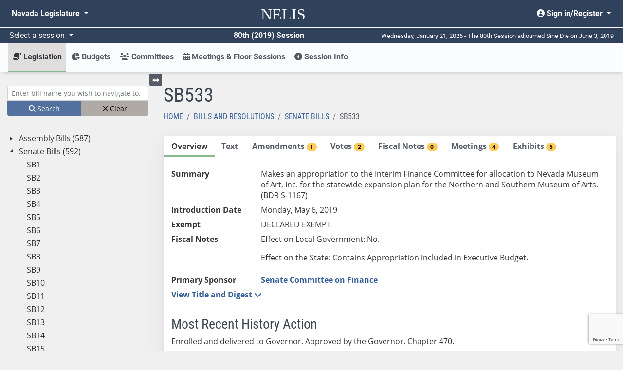

--- FILE ---
content_type: text/html; charset=utf-8
request_url: https://www.leg.state.nv.us/App/NELIS/REL/80th2019/Bill/7033/Overview
body_size: 13327
content:
<!DOCTYPE html>
<html lang="en">
<head>
    <title>SB533  Overview</title>
    <meta charset="utf-8" />
    <meta http-equiv="X-UA-Compatible" />
    <meta name="viewport" content="width=device-width, initial-scale=1">
    <meta name="description" content="The Nevada Legislature's site for finding and tracking bills, bill draft requests, and budgets from 2011 forward.">
    <link href="/App/NELIS/REL/favicon.ico" rel="shortcut icon" type="image/x-icon" />
    <link rel="preconnect" href="https://kit.fontawesome.com/" crossorigin="anonymous" />
    <link rel="preconnect" href="https://cdn.feedbackify.com/" crossorigin="anonymous" />
    <script src="https://kit.fontawesome.com/a2330d7b33.js" asynccrossorigin="anonymous"></script>
    <link rel="preconnect" href="https://fonts.gstatic.com/" crossorigin />
    <!-- Google Tag Manager -->
    <script>
    (function (w, d, s, l, i) {
            w[l] = w[l] || []; w[l].push({
                'gtm.start':
                    new Date().getTime(), event: 'gtm.js'
            }); var f = d.getElementsByTagName(s)[0],
                j = d.createElement(s), dl = l != 'dataLayer' ? '&l=' + l : ''; j.async = true; j.src =
                    'https://www.googletagmanager.com/gtm.js?id=' + i + dl; f.parentNode.insertBefore(j, f);
        })(window, document, 'script', 'dataLayer', 'GTM-56HJCD88');</script>
    <!-- End Google Tag Manager -->
    <script src="/App/NELIS/REL/Scripts/sitewide?v=RAJJQ_iCjVuQgtRGe5YiUBc7Wz4-URfx_z9j8KpF6ww1"></script>

    <script src="/App/NELIS/REL/Scripts/kendo/sitewide?v=O2lwSL6Ab_BJE5cxWOo_if3gkc7HPb7SquE1OxIyKlA1"></script>

    
    <link href="/App/NELIS/REL/Content/kendo/sitewide?v=MKG48yMyalJ3Mau7W2VqKV3SA90mijeywq654SpxhCU1" rel="stylesheet"/>


    <link href="/App/NELIS/REL/Content/ej2/fabric.css" rel="stylesheet" />
    <link href="/App/NELIS/REL/Content/nelisStyles?v=zKKrd_op70ZxReFAV9mo9iGEZdCPVneGPkpx3iTHNmk1" rel="stylesheet"/>



    
    <link href="/App/NELIS/REL/Content/NELIS.css" rel="stylesheet" />


    
    <script>
        $(document).ready(function () {
            Nelis.TabStrip.initialize();
            MeetingExhibit.moreExhibitsClick();
            window.billPage = true;
        });



    </script>
    <script src="https://www.google.com/recaptcha/api.js"></script>
    <script src="/App/NELIS/REL/Scripts/Nelis/billNavTree?v=vI_rQ7hU__xfEm0sJZMDxvE1U6GQIpXM1eMxCsuAOho1"></script>


</head>
<body class="bg-body bootstrap-fs-modal" data-context="Bill" data-pagetype="Item Detail" data-sign-in-link="/App/NELIS/REL/80th2019/Account/Signin">

    


<!-- Google Tag Manager (noscript) -->
<noscript>
    <iframe src="https://www.googletagmanager.com/ns.html?id=GTM-56HJCD88"
            height="0" width="0" style="display:none;visibility:hidden"></iframe>
</noscript>
<!-- End Google Tag Manager (noscript) -->
<header id="mainMenu" class="d-print-none">
    <nav class="navbar navbar-expand-md nelis-header bg-main navbar-dark" aria-label="Sitewide navigation">
        <div class="navbar-wrapper">
            <div class="navbar-header">
                <a id="skip-link" href="javascript:skipToMainContent();">Skip to main content</a>
                <ul class="nav navbar-nav flex-row">
                    <button id="toggleNelisMain" class="navbar-toggler d-md-none mr-auto" type="button"
                            data-toggle="collapse" data-target="#nelisMain" aria-controls="nelisMain"
                            aria-expanded="false" aria-label="Toggle nelis navigation">
                        <i class="fa fa-bars fa-lg" aria-hidden="true"></i>
                    </button>
                    <li class="nav-item">
                        <a class="navbar-brand align-middle" href="/App/NELIS/REL/80th2019">
                            <span class="nelis-header-logo">NELIS</span>
                        </a>
                    </li>
                    <li class="nav-item d-md-none">
                        <button id="toggleNvLeg"
                                class="nav-link open-navbar-container navbar-toggler" data-toggle="collapse"
                                data-target="#navbar-mobile" aria-label="Toggle legislature menu navigation">
                            <i class="fa fa-ellipsis-v fa-lg"></i>
                        </button>
                    </li>
                </ul>
            </div>
            <div class="navbar-container">
                <div class="collapse navbar-collapse" id="navbar-mobile">
                    <ul class="nav navbar-nav mr-auto float-left">
                        <li class="nav-item dropdown">
                            <a class="nav-link dropdown-toggle" id="nvleg" href="#" data-toggle="dropdown"
                               data-offset="-50,5" aria-haspopup="true" aria-expanded="false">
                                Nevada
                                Legislature
                            </a>
                            <div class="dropdown-menu nvleg bg-main-lighten-20" aria-labelledby="nvleg">
                                <div class="container-fluid">
                                    <div class="row">
                                        <div class="col-md-3">
                                            <div class="nav flex-column">
                                                <div class="nav-item">
                                                    <a href="/" class="nav-link font-weight-bold h5">Home</a>
                                                </div>
                                                <div class="dropdown-divider">
                                                </div>
                                                <div class="nav-item">
                                                    <span class="nav-link font-weight-bold h5">Session</span>
                                                </div>
                                                <div class="nav-item pl-2">
                                                    <a class="nav-link" href="/App/NELIS/REL/">Session Information (2011-current)</a>
                                                </div>
                                                <div class="nav-item pl-2">
                                                    <a class="nav-link" href="/Session/">Session Information (pre-2011)</a>
                                                </div>
                                                <div class="dropdown-divider">
                                                </div>
                                                <div class="nav-item">
                                                    <a class="nav-link font-weight-bold h5" href="/App/InterimCommittee/REL/">Interim Committees</a>
                                                </div>
                                                <div class="dropdown-divider">
                                                </div>
                                                <div class="nav-item">
                                                    <span class="font-weight-bold nav-link h5">Meetings</span>
                                                </div>
                                                <div class="nav-item pl-2">
                                                    <a class="nav-link" href="/App/Calendar/A/">Calendar of Meetings</a>
                                                </div>
                                                <div class="nav-item pl-2">
                                                    <a class="nav-link" href="/Video/">View Archived Meetings</a>
                                                </div>
                                            </div>
                                        </div>
                                        <div class="col-md-3">
                                            <div class="nav flex-column">
                                                <div class="nav-item">
                                                    <a href="/Senate/" class="nav-link font-weight-bold h5">Senate</a>
                                                </div>
                                                <div class="dropdown-divider">
                                                </div>
                                                <div class="nav-item">
                                                    <a class="nav-link font-weight-bold h5" href="https://asm.leg.state.nv.us/">Assembly</a>
                                                </div>
                                                <div class="dropdown-divider">
                                                </div>
                                                <div class="nav-item">
                                                    <span class="nav-link font-weight-bold h5">Legislators</span>
                                                </div>
                                                <div class="nav-item pl-2">
                                                    <a class="nav-link" href="/whosmylegislator/">Find your Legislators</a>
                                                </div>
                                                <div class="nav-item pl-2">
                                                    <a class="nav-link" href="/App/Legislator/A/Senate/">Senators</a>
                                                </div>
                                                <div class="nav-item pl-2">
                                                    <a class="nav-link" href="/App/Legislator/A/Assembly/">Assembly Members</a>
                                                </div>
                                            </div>
                                        </div>
                                        <div class="col-md-3">
                                            <div class="nav flex-column">
                                                <div class="nav-item">
                                                    <span class="nav-link font-weight-bold h5">Laws &amp; Regulations</span>
                                                </div>
                                                <div class="nav-item pl-2">
                                                    <a href="/law1.html" class="nav-link">Nevada Revised Statutes</a>
                                                </div>
                                                <div class="nav-item pl-2">
                                                    <a class="nav-link" href="/law1.html">Statutes of Nevada</a>
                                                </div>
                                                <div class="nav-item pl-2">
                                                    <a class="nav-link" href="/Const/NVConst.html">Nevada Constitution</a>
                                                </div>
                                                <div class="nav-item pl-2">
                                                    <a class="nav-link" href="/NAC/">Nevada Administrative Code</a>
                                                </div>
                                                <div class="nav-item pl-2">
                                                    <a class="nav-link" href="/register/">Nevada Register</a>
                                                </div>
                                            </div>
                                        </div>
                                        <div class="col-md-3">
                                            <div class="nav flex-column">
                                                <div class="nav-item">
                                                    <span class="nav-link font-weight-bold h5">Legislative Counsel Bureau</span>
                                                </div>
                                                <div class="nav-item pl-2">
                                                    <a class="nav-link" href="/Division/lcb/director.html">Director's Office</a>
                                                </div>
                                                <div class="nav-item pl-2">
                                                    <a class="nav-link" href="/Division/Administrative/">Administrative Division</a>
                                                </div>
                                                <div class="nav-item pl-2">
                                                    <a class="nav-link" href="/Division/Audit/">Audit Division</a>
                                                </div>
                                                <div class="nav-item pl-2">
                                                    <a class="nav-link" href="/Division/Fiscal/">Fiscal Analysis Division</a>
                                                </div>
                                                <div class="nav-item pl-2">
                                                    <a class="nav-link" href="/Division/Legal/">Legal Division</a>
                                                </div>
                                                <div class="nav-item pl-2">
                                                    <a class="nav-link" href="/Division/Research/">Research Division</a>
                                                </div>
                                            </div>
                                        </div>
                                    </div>
                                </div>
                            </div>
                        </li>
                    </ul>
                    <ul class="nav navbar-nav float-right">
                        <li class="nav-item dropdown">
                                <a class="nav-link dropdown-toggle text-right" href="#" id="userMenu"
                                   role="button" data-toggle="dropdown" aria-haspopup="true" aria-expanded="false">
                                    <i class="fas fa-user-circle" aria-hidden="true"></i> Sign in/Register
                                </a>
                                <div class="dropdown-menu dropdown-menu-right bg-main-lighten-20" aria-labelledby="userMenu">
                                    <a class="dropdown-item" href="https://www.leg.state.nv.us/App/Authenticate/Account/Register"><i class="fas fa-user-plus" aria-hidden="false"></i> Register</a>
                                    <a class="dropdown-item" href="/App/NELIS/REL/80th2019/Account/Signin?returnURL=https%3A%2F%2Fwww.leg.state.nv.us%2FApp%2FNELIS%2FREL%2F80th2019%2FBill%2F7033%2FOverview"><i class="fas fa-sign-in-alt" aria-hidden="true"></i> Sign in</a>
                                </div>

                        </li>
                    </ul>
                </div>
            </div>
        </div>
    </nav>
    <!-- #region Announcement -->
    <div id="announcements-container">
    </div>
    <script>
		$(document).ready(function() {
            $("#announcements-container").load("/App/NELIS/REL/80th2019/Home/Announcements");
        })
    </script>
    <!-- #endregion -->
    <div class="bg-main navbar-dark row flex-no-wrap justify-content-between align-items-center header-divider mx-0 p-1">
        <div class="col-sm-12 col-md-6 d-flex justify-content-between">
            <div class="dropdown">
                <a class="dropdown-toggle session-text" id="session" href="#" data-toggle="dropdown" data-offset="30,0"
                   aria-haspopup="true" aria-expanded="false">
                    Select a session
                </a>
                <div class="dropdown-menu bg-main-lighten-20" aria-labelledby="session">
                                    <a class="dropdown-item"
                                       href="/App/NELIS/REL/83rd2025">
                                        83rd (2025) Session
                                    </a>
                                    <a class="dropdown-item"
                                       href="/App/NELIS/REL/82nd2023">
                                        82nd (2023) Session
                                    </a>
                                    <a class="dropdown-item"
                                       href="/App/NELIS/REL/81st2021">
                                        81st (2021) Session
                                    </a>
                                    <a class="dropdown-item" href="https://www.leg.state.nv.us/App/NELIS/REL/80th2019">80th (2019) Session</a>
                                    <a class="dropdown-item"
                                       href="/App/NELIS/REL/79th2017">
                                        79th (2017) Session
                                    </a>
                                    <a class="dropdown-item"
                                       href="/App/NELIS/REL/78th2015">
                                        78th (2015) Session
                                    </a>
                                    <a class="dropdown-item"
                                       href="/App/NELIS/REL/77th2013">
                                        77th (2013) Session
                                    </a>
                                    <a class="dropdown-item"
                                       href="/App/NELIS/REL/76th2011">
                                        76th (2011) Session
                                    </a>
                                    <a class="dropdown-item"
                                       href="/App/NELIS/REL/75th2009">
                                        75th (2009) Session
                                    </a>
                            <div class="dropdown-divider"></div>
                                    <a class="dropdown-item"
                                       href="/App/NELIS/REL/36th2025Special">
                                        36th (2025) Special Session
                                    </a>
                                    <a class="dropdown-item"
                                       href="/App/NELIS/REL/35th2023Special">
                                        35th (2023) Special Session
                                    </a>
                                    <a class="dropdown-item"
                                       href="/App/NELIS/REL/34th2023Special">
                                        34th (2023) Special Session
                                    </a>
                                    <a class="dropdown-item"
                                       href="/App/NELIS/REL/33rd2021Special">
                                        33rd (2021) Special Session
                                    </a>
                                    <a class="dropdown-item"
                                       href="/App/NELIS/REL/32nd2020Special">
                                        32nd (2020) Special Session
                                    </a>
                                    <a class="dropdown-item"
                                       href="/App/NELIS/REL/31st2020Special">
                                        31st (2020) Special Session
                                    </a>
                                    <a class="dropdown-item"
                                       href="/App/NELIS/REL/30th2016Special">
                                        30th (2016) Special Session
                                    </a>
                                    <a class="dropdown-item"
                                       href="/App/NELIS/REL/29th2015Special">
                                        29th (2015) Special Session
                                    </a>
                                    <a class="dropdown-item"
                                       href="/App/NELIS/REL/28th2014Special">
                                        28th (2014) Special Session
                                    </a>
                                    <a class="dropdown-item"
                                       href="/App/NELIS/REL/27th2013Special">
                                        27th (2013) Special Session
                                    </a>
                                    <a class="dropdown-item"
                                       href="/App/NELIS/REL/26th2010Special">
                                        26th (2010) Special Session
                                    </a>
                </div>
            </div>
            <div class="text-right font-weight-bold session-text">80th (2019) Session</div>
        </div>
        <div class="col-sm-12 col-md-6 text-right d-none d-md-block days-remaining">
            Wednesday, January 21, 2026 - The 80th Session adjourned Sine Die on June 3, 2019
        </div>
    </div>
</header>
    


<nav id="nelisMenu"
     class="navbar navbar-light bg-complement navbar-expand-md sticky-top justify-content-between navbar-shadow navbar-without-dd-arrow nelis-menu" aria-label="NELIS navigation">
    <div class="collapse navbar-collapse" id="nelisMain">
        <ul class="navbar-nav flex-sm-column flex-md-row mr-auto">
            <li class="nav-item dropdown  active">
                <a class="nav-link dropdown-toggle" href="#" id="legislation" role="button" data-toggle="dropdown"
                   aria-haspopup="true" aria-expanded="false">
                    <i class="fas fa-scroll fa-flip-horizontal" aria-hidden="true"></i> Legislation
                </a>
                <div class="dropdown-menu" aria-labelledby="legislation">
                    <div class="container-fluid">
                        <div class="row">
                            <div class="col-md-4">
                                <div class="nav flex-column">
                                    <div class="nav-item">
                                        <a class="nav-link" href="/App/NELIS/REL/80th2019/Bills">All Bills and Resolutions</a>
                                    </div>
                                    <div class="nav-item">
                                        <a class="nav-link" href="/App/NELIS/REL/80th2019/Reports">Reports and Links</a>
                                    </div>
                                                <div class="nav-item">
                                                    <a class="nav-link" href="http://search.leg.state.nv.us/80th2019/Bills/80th2019_Bills.html">
                                                        <i class="fa fa-search" aria-hidden="true"></i>
                                                        Search Bills and Resolutions <i class="fas fa-external-link-alt" aria-hidden="true"></i>
                                                    </a>
                                                </div>

                                    <div class="dropdown-divider"></div>
                                    <span class="font-weight-bold h5 menu-subheader">Bill Draft Requests (BDRs)</span>
                                    <div class="nav-item">
                                        <a href="/App/NELIS/REL/80th2019/Bdrs/List" class="nav-link">BDR List</a>
                                    </div>
                                </div>
                            </div>
                            <div class="col-md-4">
                                <div class="nav flex-column">
                                    <span class="font-weight-bold h5 menu-subheader">Assembly</span>
                                    <div class="nav-item">
                                        <a class="nav-link" href="/App/NELIS/REL/80th2019/Bills?selectedBillTypes=AB">Assembly Bills</a>
                                    </div>
                                    <div class="nav-item">
                                        <a class="nav-link" href="/App/NELIS/REL/80th2019/Bills?selectedBillTypes=AR">Assembly Resolutions</a>
                                    </div>
                                    <div class="nav-item">
                                        <a class="nav-link" href="/App/NELIS/REL/80th2019/Bills?selectedBillTypes=ACR">Assembly Concurrent Resolutions</a>
                                    </div>
                                    <div class="nav-item">
                                        <a class="nav-link" href="/App/NELIS/REL/80th2019/Bills?selectedBillTypes=AJR">Assembly Joint Resolutions</a>
                                    </div>
                                    <div class="dropdown-divider"></div>
                                    <div class="nav-item">
                                        <a class="nav-link" href="/App/NELIS/REL/80th2019/Bills?selectedBillTypes=IP">Initiative Petitions</a>
                                    </div>
                                </div>
                            </div>
                            <div class="col-md-4">
                                <div class="nav flex-column">
                                    <span class="font-weight-bold h5 menu-subheader">Senate</span>
                                    <div class="nav-item">
                                        <a class="nav-link" href="/App/NELIS/REL/80th2019/Bills?selectedBillTypes=SB">Senate Bills</a>
                                    </div>
                                    <div class="nav-item">
                                        <a class="nav-link" href="/App/NELIS/REL/80th2019/Bills?selectedBillTypes=SR">Senate Resolutions</a>
                                    </div>
                                    <div class="nav-item">
                                        <a class="nav-link" href="/App/NELIS/REL/80th2019/Bills?selectedBillTypes=SCR">Senate Concurrent Resolutions</a>
                                    </div>
                                    <div class="nav-item">
                                        <a class="nav-link" href="/App/NELIS/REL/80th2019/Bills?selectedBillTypes=SJR">Senate Joint Resolutions</a>
                                    </div>
                                    <div class="dropdown-divider"></div>
                                    <div class="nav-item">
                                        <a class="nav-link" href="/App/NELIS/REL/80th2019/Bills?selectedBillTypes=PSB">All Previous Session Bills</a>
                                    </div>
                                </div>
                            </div>
                        </div>
                    </div>
                </div>
            </li>
                <li class="nav-item dropdown ">
                    <a class="nav-link dropdown-toggle" href="#" id="budgets" role="button" data-toggle="dropdown" aria-haspopup="true" aria-expanded="false"><i class="fas fa-chart-pie" aria-hidden="true"></i> Budgets</a>
                    <div class="dropdown-menu" aria-labelledby="budgets">
                        <div class="container">
                            <div class="row">
                                    <div class="col-md-6">
                                        <div class="nav flex-column">
                                            <div class="nav-item">
                                                <a class="nav-link" href="/App/NELIS/REL/80th2019/Budgets/List">Budgets by Number</a>
                                            </div>
                                            <div class="nav-item">
                                                <a class="nav-link" href="/App/NELIS/REL/80th2019/Budgets/List">Budgets by Title</a>
                                            </div>
                                            <div class="nav-item">
                                                <a class="nav-link" href="/App/NELIS/REL/80th2019/Budgets/List">Budgets by Department</a>
                                            </div>
                                            <div class="nav-item">
                                                <a class="nav-link" href="/App/NELIS/REL/80th2019/Budgets/List">Budgets by Function</a>
                                            </div>
                                        </div>
                                    </div>
                                <div class="col-md-6">
                                    <div class="nav flex-column">
                                                <div class="nav-item">
                                                        <a class="nav-link" href="http://budget.nv.gov/uploadedFiles/budget.nv.gov/content/StateBudget/2018-2019(1)/FY2019-2021_GovernorsExecutiveBudget.pdf" target="_blank" rel="noopener noreferrer">Governor Sisolak&#39;s 2019-2021 Biennium Proposed Executive Budget</a>
                                                </div>
                                                <div class="nav-item">
                                                        <a class="nav-link" href="/Division/Fiscal/Fiscal%20Report/2019/2019_FiscalReport.pdf" target="_blank" rel="noopener noreferrer">2019 Fiscal Report</a>
                                                </div>
                                                                                    <div class="dropdown-divider"></div>
                                                        <div class="nav-item">
                                                            <a class="nav-link" href="http://search.leg.state.nv.us/80th2019/Budgets/80th2019_Budgets.html">
                                                                <i class="fa fa-search" aria-hidden="true"></i>
                                                                Search Budgets <i class="fas fa-external-link-alt" aria-hidden="true"></i>
                                                            </a>
                                                        </div>
                                    </div>
                                </div>
                            </div>
                        </div>
                    </div>
                </li>
            <li class="nav-item dropdown  ">
                <a class="nav-link dropdown-toggle" href="#" id="committees" role="button"
                   data-toggle="dropdown" aria-haspopup="true" aria-expanded="false">
                    <i class="fas fa-users" aria-hidden="true"></i> Committees
                </a>
                <div class="dropdown-menu" aria-labelledby="committees">
                    <div class="container">
                        <div class="row">
                            <div class="col-md-4">
                                <div class="nav flex-column">
                                    <div class="nav-item">
                                        <a href="/App/NELIS/REL/80th2019/Committees/List" class="nav-link">All Standing Committees</a>
                                    </div>
                                    <div class="nav-item">
                                        <a href="/App/NELIS/REL/80th2019/Committees/ConferenceCommittees" class="nav-link"> Conference Committees</a>
                                    </div>
                                                <div class="nav-item">
                                                    <a class="nav-link" href="http://search.leg.state.nv.us/80th2019/Minutes/80th2019_Minutes.html">
                                                        <i class="fa fa-search" aria-hidden="true"></i>
                                                        Search Committee Minutes <i class="fas fa-external-link-alt" aria-hidden="true"></i>
                                                    </a>
                                                </div>

                                </div>
                            </div>
                            <div class="col-md-4">
                                <div class="nav flex-column">
                                    <span class="font-weight-bold h5 menu-subheader">Assembly Committees</span>
                                        <div class="nav-item">
                                            <a class="nav-link" href="/App/NELIS/REL/80th2019/Committee/219/Overview">Commerce and Labor</a>
                                        </div>
                                        <div class="nav-item">
                                            <a class="nav-link" href="/App/NELIS/REL/80th2019/Committee/224/Overview">Committee of the Whole</a>
                                        </div>
                                        <div class="nav-item">
                                            <a class="nav-link" href="/App/NELIS/REL/80th2019/Committee/228/Overview">Education</a>
                                        </div>
                                        <div class="nav-item">
                                            <a class="nav-link" href="/App/NELIS/REL/80th2019/Committee/230/Overview">Government Affairs</a>
                                        </div>
                                        <div class="nav-item">
                                            <a class="nav-link" href="/App/NELIS/REL/80th2019/Committee/239/Overview">Growth and Infrastructure</a>
                                        </div>
                                        <div class="nav-item">
                                            <a class="nav-link" href="/App/NELIS/REL/80th2019/Committee/232/Overview">Health and Human Services</a>
                                        </div>
                                        <div class="nav-item">
                                            <a class="nav-link" href="/App/NELIS/REL/80th2019/Committee/233/Overview">Judiciary</a>
                                        </div>
                                        <div class="nav-item">
                                            <a class="nav-link" href="/App/NELIS/REL/80th2019/Committee/234/Overview">Legislative Operations and Elections</a>
                                        </div>
                                        <div class="nav-item">
                                            <a class="nav-link" href="/App/NELIS/REL/80th2019/Committee/235/Overview">Natural Resources, Agriculture, and Mining</a>
                                        </div>
                                        <div class="nav-item">
                                            <a class="nav-link" href="/App/NELIS/REL/80th2019/Committee/236/Overview">Taxation</a>
                                        </div>
                                        <div class="nav-item">
                                            <a class="nav-link" href="/App/NELIS/REL/80th2019/Committee/238/Overview">Ways and Means</a>
                                        </div>
                                </div>
                            </div>
                            <div class="col-md-4">
                                <div class="nav flex-column">
                                    <span class="font-weight-bold h5 menu-subheader">Senate Committees</span>
                                        <div class="nav-item">
                                            <a class="nav-link" href="/App/NELIS/REL/80th2019/Committee/215/Overview">Commerce and Labor</a>
                                        </div>
                                        <div class="nav-item">
                                            <a class="nav-link" href="/App/NELIS/REL/80th2019/Committee/217/Overview">Committee of the Whole</a>
                                        </div>
                                        <div class="nav-item">
                                            <a class="nav-link" href="/App/NELIS/REL/80th2019/Committee/216/Overview">Education</a>
                                        </div>
                                        <div class="nav-item">
                                            <a class="nav-link" href="/App/NELIS/REL/80th2019/Committee/218/Overview">Finance</a>
                                        </div>
                                        <div class="nav-item">
                                            <a class="nav-link" href="/App/NELIS/REL/80th2019/Committee/220/Overview">Government Affairs</a>
                                        </div>
                                        <div class="nav-item">
                                            <a class="nav-link" href="/App/NELIS/REL/80th2019/Committee/231/Overview">Growth and Infrastructure</a>
                                        </div>
                                        <div class="nav-item">
                                            <a class="nav-link" href="/App/NELIS/REL/80th2019/Committee/221/Overview">Health and Human Services</a>
                                        </div>
                                        <div class="nav-item">
                                            <a class="nav-link" href="/App/NELIS/REL/80th2019/Committee/222/Overview">Judiciary</a>
                                        </div>
                                        <div class="nav-item">
                                            <a class="nav-link" href="/App/NELIS/REL/80th2019/Committee/223/Overview">Legislative Operations and Elections</a>
                                        </div>
                                        <div class="nav-item">
                                            <a class="nav-link" href="/App/NELIS/REL/80th2019/Committee/225/Overview">Natural Resources</a>
                                        </div>
                                        <div class="nav-item">
                                            <a class="nav-link" href="/App/NELIS/REL/80th2019/Committee/226/Overview">Revenue and Economic Development</a>
                                        </div>
                                </div>
                            </div>
                        </div>
                    </div>
                </div>
            </li>
            <li class="nav-item ">
                <a class="nav-link" href="/App/NELIS/REL/80th2019/Meetings"><i class="fas fa-calendar-alt" aria-hidden="true"></i> Meetings &amp; Floor Sessions</a>
            </li>
            <li class="nav-item dropdown ">
                <a href="#" id="sessionInfo" class="nav-link dropdown-toggle" role="button" data-toggle="dropdown" aria-haspopup="true" aria-expanded="false"><i class="fas fa-info-circle" aria-hidden="true"></i> Session Info</a>
                <div class="dropdown-menu" aria-labelledby="sessionInfo">
                    <div class="container-fluid px-lg-5">
                        <div class="row">
                            <div class="col-md-3">
                                <div class="nav flex-column">
                                    <div class="nav-item">
                                        <a class="nav-link" href="/App/NELIS/REL/80th2019/SessionInformation">All Session Information</a>
                                    </div>
                                    
                                    <div class="nav-item">
                                        <a class="nav-link" href="/App/NELIS/REL/80th2019/Journals">Journals</a>
                                    </div>
                                    <div class="nav-item">
                                        <a class="nav-link" href="/App/NELIS/REL/80th2019/Histories">Histories</a>
                                    </div>
                                        <div class="dropdown-divider"></div>
                                        <span class="font-weight-bold h5 menu-subheader">Calendars</span>
                                                <a class="nav-link" href="/Session/80th2019/Docs/120-day_calendar.pdf" rel="noopener noreferrer">120-Day Calendar</a>
                                                <a class="nav-link" href="/socialCalendar/" rel="noopener noreferrer">Events Calendar</a>
                                </div>
                            </div>
                            <div class="col-md-9">
                                <div class="row">
                                        <div class="col-md-6 col-lg-4">
                                            <div class="nav flex-column">
                                                <span class="font-weight-bold h5 menu-subheader">Legislators</span>
                                                    <div class="nav-item">
                                                            <a class="nav-link" href="/App/Legislator/A/Senate/80th2019">Senate</a>
                                                    </div>
                                                    <div class="nav-item">
                                                            <a class="nav-link" href="/App/Legislator/A/Assembly/80th2019">Assembly</a>
                                                    </div>
                                                    <div class="nav-item">
                                                    </div>
                                            </div>
                                        </div>

                                                                            <div class="col-md-6 col-lg-4">
                                            <div class="nav flex-column">
                                                <span class="font-weight-bold h5 menu-subheader">Rules</span>
                                                    <div class="nav-item">
                                                            <a class="nav-link" href="/Session/80th2019/Docs/SR_Senate.pdf" target="_blank" rel="noopener noreferrer">Senate Standing Rules with Index</a>
                                                    </div>
                                                    <div class="nav-item">
                                                            <a class="nav-link" href="/Session/80th2019/Docs/SR_Assembly.pdf" target="_blank" rel="noopener noreferrer">Assembly Standing Rules with Index</a>
                                                    </div>
                                                    <div class="nav-item">
                                                            <a class="nav-link" href="/Session/80th2019/Docs/SR_Joint.pdf" target="_blank" rel="noopener noreferrer">Joint Standing Rules with Index</a>
                                                    </div>
                                            </div>
                                        </div>
                                                                            <div class="col-md-6 col-lg-4">
                                            <div class="nav flex-column">
                                                <span class="font-weight-bold h5 menu-subheader"> Lobbyists</span>
                                                    <div class="nav-item">
                                                    </div>
                                                    <div class="nav-item">
                                                    </div>
                                            </div>
                                        </div>
                                </div>
                            </div>
                        </div>
                    </div>
                </div>
            </li>
        </ul>
    </div>
</nav>
    <main id="main-content" tabindex="-2" class="container-fluid pb-md-4">
        





<input name="__RequestVerificationToken" type="hidden" value="PUDa5SYZLg5XmslSu-i_Bs7HE-LdZb_K4QzyCvAjE4icYXEEYWtIwQM6yLtt74O1Ov1yD1dtivogvBSSXxc79FqyCzM1" />

<input data-val="true" data-val-number="The field SelectedBillKey must be a number." data-val-required="The SelectedBillKey field is required." id="billKey" name="SelectedBillKey" type="hidden" value="7033" />
<input id="selectedTab" name="SelectedTab" type="hidden" value="Overview" />

    <div id="bills-container">
        <div class="row">
            <div class="col-lg-3 pt-4 sidebar">
                <style>
	.svg-inline--fa.fa-w-12 {
		width:unset!important;
	}
</style>
<div class="navtree bills d-print-none" aria-label="Bills Treeview">
	<div class="d-block d-sm-block d-md-none">
		<a data-toggle="collapse" class="expand collapsed" href="#go-to-item" role="button" aria-expanded="false" aria-controls="go-to-item">
			Search for bill by name <i class="fas fa-chevron-down" aria-hidden="true"></i>
		</a>
	</div>
	<div id="go-to-item" class="collapse show search mt-1 mb-2">
		<div class="form-group mb-0">
			<label for="txtBillNavTree" class="sr-only">Enter bill name (e.g., AB23)</label>
			<input type="text" name="BillsNavText" id="txtBillNavTree" class="searchTextBox form-control form-control-sm navtree-search" placeholder="Enter bill name you wish to navigate to." />
			<small id="no-bill-found" class="form-text d-none">No Bill with this name exists</small>
		</div>
		<div class="btn-group btn-group-sm w-100" role="group" aria-label="Clear or search bills">
			<button id="btnBillTreeNavigate" type="button" class="btn btn-primary btn-navtree-search"><i class="fa fa-search" aria-hidden="true"></i> Search</button>
			<button id="btnBillTreeViewClear" type="button" class="btn btn-info btn-navtree-clear"><i class="fa fa-times" aria-hidden="true"></i> Clear</button>
		</div>
	</div>
	<hr />
	<div class="treeview-container d-none d-lg-block">
		<div id="BillNavTree" class="treeview" data-urldetail='/App/NELIS/REL/80th2019/Bill/GetDetail' data-urlprocess='/App/NELIS/REL/80th2019/NavTree/ProcessItemEntry' data-urlhierarchy='/App/NELIS/REL/80th2019/NavTree/GetBillHierarchy' data-urlItemExists='/App/NELIS/REL/80th2019/NavTree/ItemExists' data-target=".main-content" data-itemtype="Bill"></div>
	</div>
</div>



            </div>
            <div class="col-lg-9 pt-lg-4 main-content">
                <button type="button" class="btn btn-secondary btn-sm toggle-treeview d-none d-lg-block mb-2">
	<i class="fas fa-arrows-alt-h"></i> <span class="sr-only">Toggle left menu</span>
</button>

<script>
	$(function () {
		$('.toggle-treeview').click(function () {
			$('.toggle-treeview').toggleClass('closed');
			$('.sidebar').toggleClass('d-none');
			var hasBlock = $('.sidebar').hasClass('d-lg-block');
			if (hasBlock) {
				$('.sidebar').toggleClass('d-lg-block').toggleClass('d-none');
			}
			$('.main-content').toggleClass('col-lg-9').toggleClass('col');
		});
	});
</script>

                

<div class="row">
    <div class="col">
        <h1>SB533 </h1>
    </div>
</div>
<div class="row">
    <div class="col">
        <nav aria-label="breadcrumb">
	<ol class="breadcrumb">
		<li class="breadcrumb-item ">
			<a href="/App/NELIS/REL/80th2019">Home</a>
		</li>
			<li class="breadcrumb-item ">
				<a href="/App/NELIS/REL/80th2019/Bills/HomeBills">Bills and Resolutions</a>
			</li>
					<li class="breadcrumb-item previous-page">
				<a href="/App/NELIS/REL/80th2019/Bills/HomeBills?selectedtab=List&amp;selectedBillTypes=SB">Senate Bills</a>
			</li>
				<li class="breadcrumb-item active">
			SB533
		</li>
	</ol>
</nav>
    </div>
</div>
<div class="row">
    <div class="col">
        <div id="divPageTabStrip" class="k-content" role="tablist" aria-orientation="horizontal">
    <div id="tabstrip" class="bill-detail-tabstrip" data-urlprocess='/App/NELIS/REL/80th2019/Bill/FillSelectedBillTab'>

        <ul>
            <li id="tabOverview" class="tab d-print-none" role="tab" aria-controls="divBillPageOverview" data-tabTitle="Overview" data-tabName="Overview">Overview</li>
            <li id="tabText" class="tab d-print-none" role="tab" aria-controls="divBillPageText" data-tabTitle="Text" data-tabName="Text">Text</li>
            <li id="tabAmendments" class="tab d-print-none" role="tab" aria-controls="divBillPageAmendments" data-tabTitle="Amendments" data-tabName="Amendments">Amendments <span class="badge badge-pill badge-accent-warm">1</span></li>
            <li id="tabVotes" class="tab d-print-none" role="tab" aria-controls="divBillPageVotes" data-tabTitle="Votes" data-tabName="Votes">Votes <span class="badge badge-pill badge-accent-warm">2</span></li>
                <li id="tabFiscalNotes" class="tab d-print-none" role="tab" aria-controls="divBillPageFiscalNotes" data-tabTitle="Fiscal Notes" data-tabName="FiscalNotes">Fiscal Notes <span class="badge badge-pill badge-accent-warm">0</span></li>
            <li id="tabMeetings" class="tab d-print-none" role="tab" aria-controls="divBillPageMeetings" data-tabTitle="Meetings" data-tabName="Meetings">Meetings <span class="badge badge-pill badge-accent-warm">4</span></li>
            <li id="tabExhibits" class="tab d-print-none" role="tab" aria-controls="divBillPageExhibits" data-tabTitle="Exhibits" data-tabname="Exhibits">Exhibits <span class="badge badge-pill badge-accent-warm">5</span></li>

        </ul>

        <div id="divBillPageOverview" aria-labelledby="tabOverview" role="tabpanel">
            <div id="divOverview" class="content"></div>
        </div>
        <div id="divBillPageText" aria-labelledby="tabText" role="tabpanel">
            <div id="divText" class="content" data-url='/App/NELIS/REL/80th2019/Bill/DisplayBillText'></div>
        </div>
        <div id="divBillPageAmendments" aria-labelledby="tabAmendments" role="tabpanel">
            <div id="divAmendments" class="content"></div>
        </div>
        <div id="divBillPageVotes" aria-labelledby="tabVotes" role="tabpanel">
            <div id="divVotes" class="content"></div>
        </div>
        <div id="divBillPageFiscalNotes" aria-labelledby="tabFiscalNotes" role="tabpanel">
            <div id="divFiscalNotes" class="content"></div>
        </div>
        <div id="divBillPageMeetings" aria-labelledby="tabMeetings" role="tabpanel">
            <div id="divMeetings" class="content"></div>
        </div>
        <div id="" aria-labelledby="tabExhibits" role="tabpanel">
            <div id="divExhibits" class="content"></div>
        </div>


    </div>
</div>

    </div>
</div>

            </div>
        </div>
    </div>


<span id="notification" style="display: none;"></span>

<script id="failTemplate" type="text/x-kendo-template">
   <div class="box fail">
      <div class="notification-image">
         <i class="far fa-times-circle fa-2x"></i>
      </div>
      <div class="notification-message text-wrap">
         <p class="h5">#= title #</p>
         <p>#= message #</p>
      </div>
   </div>
</script>

<script id="successTemplate" type="text/x-kendo-template">
   <div class="box success">
      <div class="notification-image">
         <i class="far fa-check-circle fa-2x"></i>
      </div>
      <div class="notification-message text-wrap">
         <p class="h5">#= title #</p>
         <p>#= message #</p>
      </div>
   </div>
</script>

<style>
   .k-notification {
      border: 0;
      width: 350px;
      min-height: 100px;
      display: table;
   }

      .k-notification .box {
         display: table-row;
      }

      .k-notification .notification-image, .k-notification .notification-message {
         display: table-cell;
      }

      .k-notification .notification-image {
         line-height: 100px;
         padding-left: 7px;
         padding-right:7px;
      }

      .k-notification .notification-message {
         vertical-align: middle;
      }

      .k-notification .box h3 {
         font-size: 1em;
         margin: 0;
         font-weight: bold;
         color: white;
      }

      .k-notification .box p {
         margin: 0;
         color: white;
      }

      .k-notification .box img {
         padding: 0 20px 0 24px;
      }

   /* Fail template */
   .k-notification-fail {
      background: #cd425b !important;
      color: #fff;
   }

   /* Success template */
   .k-notification-success {
      background: #208738 !important;
      color: #fff;
   }
</style>





        <a id="back-to-top" href="#" class="btn btn-primary back-to-top d-print-none" role="button"><i class="fas fa-angle-double-up" aria-hidden="true"></i><span class="sr-only">Back to top</span></a>
<script>
	$(document).on("scroll", function () {
		if ($(document).scrollTop() > 50) {
			$('#back-to-top').fadeIn();
		}
		else {
			$('#back-to-top').fadeOut();
		}
	});
</script>

    </main>
    <div class="drag-target"></div>
    <div class="tap-target"></div>

    <footer class="footer bg-main d-print-none">
	<div class="container-fluid py-md-3 px-md-5">
		<div class="row">
			<div class="col-md-4">
				<div class="media">
					<img src="https://www.leg.state.nv.us/Site/image/graphic/lcb-seal.png" class="align-self-center mr-3 d-none d-lg-block" alt="Legislative Counsel Bureau Seal">
					<div class="media-body">
						<p>
							<address>Nevada State Legislature<br />
							401 S. Carson St.<br />
							Carson City, NV 89701 <br />
							775-684-6800
							</address>
						</p>
					</div>
				</div>
			</div>
			<div class="col-md-4">
				<ul class="list-unstyled pl-md-5">
					<li>
						<a href="/general/feedback.html">Contact</a>
					</li>
					<li>
						<a href="#" class="feedback" title="This link opens a feedback form in a dialog" onclick="fby.push(['showForm', '13587']);return false;">Website Feedback</a>
					</li>
					<li>
						<a href="/lcb/Admin/EmploymentOpportunities/">Employment Opportunities</a>
					</li>
					<li>
						<a href="https://shop.leg.state.nv.us/">Gift Shop</a>
					</li>
				</ul>
			</div>
			<div class="col-md-4">
				<ul class="list-unstyled pl-md-5">
					<li>
						<a href="/universalaccess.htm">Accessibility</a>
					</li>
					<li>
						<a href="http://nv.gov/privacy-policy/">Privacy Policy <i class="fas fa-external-link-alt" aria-hidden="true"></i></a>
					</li>
					<li>
						<a href="/General/rfp/">Requests for Proposal</a>
					</li>
				</ul>
			</div>
		</div>
		<div class="row pt-2">
			<div class="col">
				<p class="text-center"> &copy; 2026 Nevada Legislative Counsel Bureau</p>
				<p class="text-center">
						Version Build Date: 12/12/2025 7:46:09 AM

							</p>
			</div>
		</div>
	</div>
</footer>


    
    <div class="modal fade modal-fullscreen modal-fullscreen-bottom-footer" id="showMyNotes" tabindex="-1" role="dialog" aria-labelledby="notes-widget-title" data-save-notes-url='/App/NELIS/REL/80th2019/Notes/Save'>
	<div id="myNotesDialog" class="modal-dialog modal-dialog-scrollable modal-lg ">
<form action="/App/NELIS/REL/80th2019/Notes/Save" id="manage-notes-form" method="post">			<div class="modal-content">
				<div class="modal-header bg-main-lighten-40">
					<div class="modal-title text-wrap" id="notes-widget-title">
						Notes for XXXContentName
					</div>
					<button type="button" class="close" data-dismiss="modal" aria-label="close"><span aria-hidden="true">&times;</span></button>
				</div>
				<div id="divNotesHeader" class="content-information"></div>
				<div class="modal-body">
					<div class="k-content">
						<div id="myNotesTabStrip">
							<ul>
								<li id="contentNoteTab" class="modal-tablist tab d-print-none k-state-active" data-tabTitle="Content Note" data-tabName="ContentNote">Note for this XXX</li>
								<li id="tagNotesTab" class="modal-tablist tab d-print-none" data-tabTitle="Tag Notes" data-tabName="TagNotes">Notes for this XXX's Tags</li>
							</ul>
							<div>
								<div id="divContentNote" class="content"></div>  
							</div>
							<div>
								<div id="divTagNotes" class="content"></div>  
							</div>
						</div>
					</div>
				</div>

				<div class="modal-footer">
					<div class="d-flex flex-column flex-lg-row">
						<button id="content-note-remove-button" type="button" class="btn btn-danger modal-button my-1 mr-md-1" onclick="RemoveContentNote()"><i class="fas fa-trash-alt"></i> Remove Note</button>
						<button id="tag-note-remove-button" type="button" class="btn btn-danger modal-button my-1 mr-md-1" onclick="RemoveTagNote()"><i class="fas fa-trash-alt"></i> Remove Note for this Tag</button>
						<button id="cancel-note-action" type="button" class="btn btn-dark modal-button my-1 mr-md-1" onclick="ConfirmMyNotesCancel()"><i class="fas fa-times"></i> Cancel</button>
						<button type="submit" class="btn btn-primary modal-button my-1"><i class="fas fa-save"></i> Save Changes &amp; Close</button>
					</div>
				</div>
			</div>
</form>	</div>
</div>
<input type="hidden" id="dirtyNotesData" value="false">
<script>
	$(document).ready(function () {
		function onTabSelect(e) {
			var selectedTabId = e.item.id;
			displayButtons(selectedTabId);
		}

		$("#myNotesTabStrip").kendoTabStrip({
			select: onTabSelect,
			animation: {
				open: {
					effects: "fadeIn"
				}
			}
		});

		$("#manage-notes-form").on('submit', function (event) {
			event.preventDefault();
			$.ajax({
				url: $("#showMyNotes").data("save-notes-url"),
				data: $("#manage-notes-form").serialize(),
				type: 'POST',
				success: function (data) {
					$('#dirtyNotesData').val('false');
					$("#showMyNotes").modal('hide');
					if (data.Data[0] != null) {
						console.log(data);
						var contentKey = data.Data[0].ContentKey;
						var contentNote = data.Data[0].NoteText;
						$("body").trigger("NoteUpdated", [contentKey, contentNote]);  //fire event to update any ExpandableNote(s) [may be more than 1 because of Search pages]
					}

				}
			});
		});

		$("#showMyNotes").on("hidden.bs.modal", function () {
			$(this).removeData('bs.modal');  /*clear data so this widget will be refreshed when dialog reopened*/
		});
	});

	function displayButtons(selectedTabId) {
		if (selectedTabId === 'contentNoteTab') {
			$('#content-note-remove-button').show();
			$('#tag-note-remove-button').hide();
		}
		else if (selectedTabId === 'tagNotesTab') {
			$('#content-note-remove-button').hide();
			if ($("#numTags").val() > 0) {
				$('#tag-note-remove-button').show();
			}
			else {
				$('#tag-note-remove-button').hide();
			}
		}
	}

	function ConfirmMyNotesCancel() {
		if ($('#dirtyNotesData').val() === 'false') {
			$("#showMyNotes").modal('hide');
		}
		else {
			if (confirm('You have changed note text.  Are you sure you want to exit without saving your changes?')) {
				$('#dirtyNotesData').val('false');
				$("#showMyNotes").modal('hide');
			}
		}
	}
</script>

    <div class="modal fade modal-fullscreen modal-fullscreen-bottom-footer" id="showMyTags" tabindex="-1" role="dialog" aria-labelledby="tags-widget-title">
	<div class="modal-dialog modal-dialog-scrollable modal-lg ">
			<div class="modal-content">
				<div class="modal-header bg-main-lighten-40">
					<div class="modal-title text-wrap" id="tags-widget-title">
						Tags for XXXContentName
					</div>
					<button type="button" class="close" data-dismiss="modal" aria-label="close"><span aria-hidden="true">&times;</span></button>
				</div>
				<div id="divTagsHeader" class="content-information"></div>
				<div class="modal-body">
					<div class="k-content">
						<div id="myTagsTabStrip">
							<ul>
								<li id="contentTagsTab" class="modal-tablist tab d-print-none k-state-active" data-tabTitle="Content Tags" data-tabName="ContentTags">Tags for this XXX</li>
								<li id="allTagsTab" class="modal-tablist tab d-print-none" data-tabTitle="All Tags" data-tabName="AllTags">All Tags</li>
							</ul>
							<div>
								<div id="divContentTags" class="content"></div>  
							</div>
							<div>
								<div id="divAllTags" class="content"></div>  
							</div>
						</div>
					</div>
				</div>

				<div class="modal-footer">
					<button type="button" class="btn btn-dark" onclick="CloseTagsModal()"><i class="fas fa-times"></i> Cancel</button>
				</div>
			</div>
	</div>
</div>
<input type="hidden" id="dirtyContentTagsData" value="false">
<script>
	$(document).ready(function () {
		$("#myTagsTabStrip").kendoTabStrip({
			animation: {
				open: {
					effects: "fadeIn"
				}
			},
			show: onTabSelect
		});

		$(".modal").on("hidden.bs.modal", function () {
			$(this).removeData('bs.modal');  /*clear data so widget will be refreshed when dialog reopened*/
		});
	});

    function onTabSelect(e) {
		if ($(e.item).index() == 0 && $('#dirtyContentTagsData').val() === 'true') {  //only refesh the ContentTags grid if ContentTag info has been changed on the AllTags Tab (Rename, Delete)
			$('#ContentTagsGrid').data('kendoGrid').dataSource.read();
			$('#ContentTagsGrid').data('kendoGrid').refresh();
		}
		$('#dirtyContentTagsData').val('false');
	}

    function CloseTagsModal() {
        var contentKey = $('#contentKey').val();
        var contentTypeId = $('#contentTypeId').val();        
        var url = document.URL;
        $("#showMyTags").modal('hide');
        //The code below was added to support the MyPlt controller/view.
        if (url.indexOf("MyPlt") !== -1) {
            url = $("#divListContent").attr('data-url');
            $.ajax({
                type: "Get",
                url: url,
                async: false,
                dataType: "html",
                data: {
                    contentKey: contentKey,
                    contentTypeId: contentTypeId
                },
                success: function (data) {
                    $(".tags-widget-" + contentKey + "-" + contentTypeId).empty().html(data);
                },
                fail: function(data) {
                    console.log(data);
                }
            });

        }
    };
</script>

    

<head>
    <script src="https://www.google.com/recaptcha/api.js?render=6LdlRXcaAAAAAGkjz7JGMdBt9kHfBtMbyAMD_dzv"></script>

    <style>
        .modal-dialog {
            text-align: left; /* you'll likely want this */
            justify-content: center;
            max-width: 100%;
            width: auto !important;
            display: inline-block;
        }
        .k-tabstrip:focus .k-tabstrip-items{
            outline:none !important;
        }
        .k-content {
            overflow: visible !important;
        }
        .modal {
            text-align: center;
        }

        .modal-title {
            width: 900px;
        }

        .g-recaptcha {
            padding: 0.8rem 0.75rem !important;
        }

        .inputs {
            padding: 0.8rem 8rem !important;
        }

        @media only screen and (max-width: 760px) {
            .inputs {
                margin: 0.25rem 0 !important;
            }
            .modal .modal-fullscreen .modal-dialog .modal-content .modal-header .modal-title, .bootstrap-fs-modal .modal .modal-dialog .modal-content .modal-header .modal-title {
                line-height: 30px !important;
            }
            .k-tabstrip-items {
                font-size:12px;
            }
            .modal-body{
                height:45rem !important;
                padding: 0 !important;
            }
        }

    </style>
</head>



<div class="modal fade modal-fullscreen modal-fullscreen-bottom-footer" id="showMyOpinions" tabindex="-1" role="dialog" aria-labelledby="opinions-widget-title" data-save-opinions-url='/App/NELIS/REL/80th2019/Opinion/SaveOpinion'>
    <div id="myOpinionsDialog" class="modal-dialog modal-dialog-scrollable modal-lg ">
<form action="/App/NELIS/REL/80th2019/Opinion/SaveOpinion" id="opinion-submit-form" method="post">            <div class="modal-content">
                <div class="modal-header bg-main-lighten-40">
                    <div class="modal-title text-wrap" id="opinions-widget-title">

                    </div>
                    <button type="button" class="close" data-dismiss="modal" aria-label="close"><span aria-hidden="true">&times;</span></button>
                </div>
                <div id="divOpinionHeader" class="content-information"></div>
                <div class="modal-body">
                    <div class="k-content">
                        <div id="myOpinionsTabStrip">
                            <ul>
                                <li id="opinionSubmitTab" class="modal-tablist tab d-print-none k-state-active" data-tabTitle="Submit Opinion" data-tabName="SubmitOpinion">Submit Your Opinion</li>
                                <li id="opinionInfoTab" class="modal-tablist tab d-print-none" data-tabTitle="Opinion Info" data-tabName="OpinionInfo">Public Opinions</li>
                            </ul>
                            <div>
                                <div id="divOpinionSubmit" class="content"></div>  
                            </div>
                            <div>
                                <div id="divOpinionInfo" class="content"></div>  
                            </div>
                        </div>
                    </div>
                </div>

                <div class="modal-footer justify-content-center">
                    <div class="row">
                        <div class="col-lg-9 d-flex flex-column flex-lg-row m-1">
                            <button id="content-opinion-cancel-button" type="button" class="btn btn-block btn-secondary modal-button my-1 mr-md-1 inputs d-flex align-items-center" onclick="cancelButton()"><i class="fas fa-ban mr-2"></i> Cancel</button>
                            <button type="button"
                                    class="btn btn-block btn-primary align-self-center float-md-right g-recaptcha inputs d-flex align-items-center"
                                    id="content-opinion-submit-button"
                                    data-sitekey="6LdlRXcaAAAAAGkjz7JGMdBt9kHfBtMbyAMD_dzv"
                                    data-callback="onSubmit"
                                    data-badge="inline"
                                    data-action='submit'>
                                <i class="fas fa-save mr-2"></i>
                                Submit
                            </button>
                        </div>


                    </div>
                </div>
            </div>
</form>    </div>
</div>

<script>
    $(document).ready(function () {
        var badge = document.querySelector('.grecaptcha-badge:nth-of-type(1)');
        if (badge) {
            badge.style.display = 'none';
        } else {
            setTimeout(function () {
                    badge.style.display = 'none';
            }, 1000);
        }

        //document.querySelector('.grecaptcha-badge:nth-of-type(1)').style.display = 'none';

        $("#showMyOpinions").on('hidden.bs.modal', function (event) {
            $('#goToBill .btn').attr('disabled', 'disabled');
            $('#goToBill .btn').css('pointer-events', 'none');
        })

        $('#showMyOpinions').on('shown.bs.modal', function () {
            //Moves the recaptcha badge
            if ($('.modal-footer .col-lg-3').has('.grecaptcha-badge').length === 0) {
                $('.grecaptcha-badge').appendTo('.modal-footer .col-lg-3');
            }
        })

        function onTabSelect(e) {
            var selectedTabId = e.item.id;
            displayButtons(selectedTabId);
            if (selectedTabId === 'opinionInfoTab') {
                var grid = document.getElementById("Grid").ej2_instances[0];
                grid.autoFitColumns();
            }
        }

        $("#myOpinionsTabStrip").kendoTabStrip({
            select: onTabSelect,
            animation: {
                open: {
                    effects: "fadeIn"
                }
            }
        });
    });

    function onSubmit(token) {

        grecaptcha.ready(function () {
            grecaptcha.execute('6LdlRXcaAAAAAGkjz7JGMdBt9kHfBtMbyAMD_dzv', { action: 'submit' }).then(function (token) {
                // add the token to the form
                var form = document.getElementById('opinion-submit-form');
                var input = document.createElement('input');
                input.type = 'hidden';
                input.name = 'g-recaptcha-response';
                input.value = token;
                form.appendChild(input);

                $.ajax({
                    url: $("#showMyOpinions").data("save-opinions-url"),
                    data: $("#opinion-submit-form").serialize(),
                    type: 'POST',
                    success: function (result) {
                        if (result.success) {
                            form.removeChild(input);
                            var tabstrip = $("#myOpinionsTabStrip").data("kendoTabStrip"); //swap tabs after opinion removal
                            for (var i = 0; i < result.opinionModel.PublicOpinions.length; i++) { //Dates from .net need to be formatted properly
                                result.opinionModel.PublicOpinions[i].Date = parseNetDate(result.opinionModel.PublicOpinions[i].Date);
                            }

                            var grid = document.getElementById('Grid').ej2_instances[0]; //update our grid with new data after opinion removal
                            grid.dataSource = ej.data.DataUtil.parse.parseJson(result.opinionModel.PublicOpinions); //This is how the grid needs to be filled according to syncfusion support or date column breaks
                            grid.refresh();

                            var chart = document.getElementById('opinionsBreakdown').ej2_instances[0];
                            chart.series[0].dataSource = result.opinionModel.VotesChart;
                            chart.refresh();

                            document.getElementById('Opinion_VoteID').value = result.opinionModel.Opinion.VoteID;
                            document.getElementById('noChartText').style.display = 'none';
                            document.getElementById('accumulationChart').style.display = 'unset';

                            var title = "Opinions for " + result.opinionModel.BillName + ".";
                            Nelis.Notifications.success({ title: title, message: "Your opinion has been successfully submitted" });
                            if (result.opinionModel.UserId == '00000000-0000-0000-0000-000000000000') {  //Clear the form if they aren't signed in
                                document.getElementById("opinion-submit-form").reset();
                            }
                            tabstrip.select(1);

                        }
                        else {
                            Nelis.Notifications.fail({ title: "Failed to submit your opinion", message: result.errors.join(',<br/>') });
                        }
                    },
                    error: function (errorThrown) {
                        console.log($("#opinion-submit-form").serialize());
                    }

                });
            });
        });
    }

    function cancelButton() {
        $("#showMyOpinions").modal('hide');

        $('#goToBill .btn').attr('disabled', 'disabled');
        $('#goToBill .btn').css('pointer-events', 'none');
    }

    function parseNetDate(netDate) {
        var milliSeconds = parseInt(netDate.match(/\d+/)[0]);
        var date = new Date(milliSeconds);
        return date;
    }

    function removeOpinionButton(sender) {
        var opinionRemoveUrl = $(sender).data("opinion-remove-url");
        var voteId = document.getElementById('Opinion_VoteID').value;
        $.ajax
            ({
                async: false,
                url: opinionRemoveUrl,
                method: 'POST',
                data: { voteId: voteId },
                success: function (result) {
                    if (result.success) {
                        var tabstrip = $("#myOpinionsTabStrip").data("kendoTabStrip"); //swap tabs after opinion removal
                        tabstrip.select(1);

                        for (var i = 0; i < result.opinions.length; i++) { //Dates from .net need to be formatted properly
                            result.opinions[i].Date = parseNetDate(result.opinions[i].Date);
                        }

                        var grid = document.getElementById('Grid').ej2_instances[0]; //update our grid with new data after opinion removal
                        grid.dataSource = ej.data.DataUtil.parse.parseJson(result.opinions); //This is how the grid needs to be filled according to syncfusion support or date column breaks
                        grid.refresh();
                        grid.autoFitColumns();

                        var chart = document.getElementById('opinionsBreakdown').ej2_instances[0];
                        chart.series[0].dataSource = result.opinionModel.VotesChart;
                        chart.refresh();

                        clearForm(); //clears the position select, and comment text area

                        var title = "Opinions for " + result.opinionModel.BillName + ".";
                        Nelis.Notifications.success({ title: title, message: "Your opinion has been successfully removed" });

                        for (var i = 0; i < chart.series[0].dataSource.length; i++) { //check if all datapoints are 0
                            if (chart.series[0].dataSource[i].yValue !== 0) {
                                return; //returns if one of them does not equal 0
                            }
                        }

                        document.getElementById('noChartText').style.display = 'unset';
                        document.getElementById('accumulationChart').style.display = 'none';
                    }
                    else {
                        var title = "Opinions for " + document.getElementById('BillName').value + ".";
                        Nelis.Notifications.fail({ title: title, message: "Failed to remove your opinion" });
                    }
                }
            });
    }

    function clearForm() {
        document.getElementById('Opinion_VoteID').value = 0;
        document.getElementById('Opinion_OpinionId').selectedIndex = 0;
        document.getElementById('Opinion_OpinionTxt').value = "";
        $("#Opinion_OpinionTxt").trigger('input');
    }

    function displayButtons(selectedTabId) {
        if (selectedTabId === 'opinionSubmitTab') {
            $('.modal-footer').show();
        }
        else if (selectedTabId === 'opinionInfoTab') {
            $('.modal-footer').hide();
        }
    }

</script>

    <div class="modal fade" id="participationModal" tabindex="-1" role="dialog" aria-labelledby="" aria-hidden="true">
    <div class="modal-dialog" role="document">
        <div class="modal-content">
            <div class="modal-header">
                <div class="modal-title h5">Participate</div>
                <button type="button" class="close" data-dismiss="modal" aria-label="Close">
                    <span aria-hidden="true">&times;</span>
                </button>
            </div>
            <div class="modal-body">
                <p>Selecting "Participate" allows you to register to attend a meeting and:</p>
                <ul>
                    <li>Select agenda items (such as bills) and specify your position and if you wish to testify.</li>
                    <li>Request to submit a verbal public comment.</li>
                </ul>
                <div class="custom-control custom-checkbox">
                    <input type="checkbox" class="custom-control-input" id="dontAskCheckbox">
                    <label class="custom-control-label" for="dontAskCheckbox" id="dontAskLabel" data-toggle="tooltip" data-placement="top" title="Dont ask me again"> Don't show me this again</label>
                </div>
            </div>
            <div class="modal-footer">
                <div>
                    <button type="button" class="btn btn-secondary" data-dismiss="modal" data-toggle="tooltip" data-placement="top" title="Cancel">Cancel</button>
                    <a href="#" id="anchorLink" class="btn btn-outline-dark" data-toggle="tooltip" data-placement="top" title="Participate in a Meeting.">
                        <i class="fas fa-user-plus" aria-hidden="true"></i> Participate
                    </a>
                </div>
            </div>
        </div>
    </div>
</div>

<script>
    $(document).ready(function ($) {
        $("#dontAskCheckbox").click(function () {
            if ($(this).is(":checked")) {
                var expDate = new Date();
                expDate.setMonth(expDate.getMonth() + 12);                
                $.cookie("modal-cache", "true", { path: '/', expires: expDate });
            } else {
                $.cookie("modal-cache", "false");
                $("#participationModal").modal("show");
            }
        })
    });
</script>



    
    <script src="/App/NELIS/REL/Scripts/nelis/sitewide?v=iH2222IqdHebY3ZzmsCyRgZzMnsNPUjAnERFX9Gyf041"></script>

    <script src="/App/NELIS/REL/bundles/modernizr?v=MhA1JxoVzBJp5w0-d8eQmLv6zDfu0ixf3gaaaCaSgN01" defer></script>

    
    <script src="/App/NELIS/REL/Scripts/Nelis/detailPages?v=NlCCTrLCFI58AlPRnovG1KXGcQc5fkdwZvL-MiObX9I1"></script>

    <script src="/App/NELIS/REL/Scripts/Nelis/pltWidgets?v=ouL46NmzIwAxrp6aHw6CicuRCOsCNg_V3hqFNjISagc1"></script>

    <script src="/App/NELIS/REL/Scripts/Nelis/Notifications.js"></script>

    <script src="/App/NELIS/REL/Scripts/Syncfusion/ej2.min.js"></script>

    <script src="/App/NELIS/REL/Scripts/Nelis/search?v=9cw13vSb7CTG9wpH8WxkQAvvaMdLegAplgd4YOCXuVk1"></script>

    <script>
        const tabs = document.querySelectorAll('.tab');
        function hideOpinions() {
            var opinionsTab = document.querySelector('#tabOpinions');
            if (opinionsTab != null) {
                opinionsTab.style.display = 'none'
            }
        }
        tabs.forEach(tab => tab.addEventListener('click', hideOpinions));


    </script>


    <!-- Feedbackify -->
    <script defer type="text/javascript">
        var fby = fby || [];
        (function () {
            var f = document.createElement('script');
            f.type = 'text/javascript';
            f.async = true;
            f.src = '//cdn.feedbackify.com/f.js';
            var s = document.getElementsByTagName('script')[0];
            s.parentNode.insertBefore(f, s);
        })();
    </script>
    <script>
        $(function () {
            $('.feedback').click(function () {
                $('#fby-form').attr({
                    'role': 'dialog',
                    'aria-label': 'Nevada Legislature website feedback form, with 1-10 rating scale and two feedback options: I am having a problem or I have a suggestion or comment',
                    'tabindex': '-1'
                });
                $('#feedback-form').blur();
                $('#fby-form').focus();
            });
        });
    </script>
    <!-- End Feedbacify Code -->

    <script>
        function skipToMainContent(e) {
            $("#main-content").focus();
            $(window).scrollTop(0);
        }
    </script>
</body>
</html>

--- FILE ---
content_type: text/html; charset=utf-8
request_url: https://www.google.com/recaptcha/api2/anchor?ar=1&k=6LdlRXcaAAAAAGkjz7JGMdBt9kHfBtMbyAMD_dzv&co=aHR0cHM6Ly93d3cubGVnLnN0YXRlLm52LnVzOjQ0Mw..&hl=en&v=PoyoqOPhxBO7pBk68S4YbpHZ&size=invisible&badge=inline&sa=submit&anchor-ms=20000&execute-ms=30000&cb=mglmq85oco8u
body_size: 48561
content:
<!DOCTYPE HTML><html dir="ltr" lang="en"><head><meta http-equiv="Content-Type" content="text/html; charset=UTF-8">
<meta http-equiv="X-UA-Compatible" content="IE=edge">
<title>reCAPTCHA</title>
<style type="text/css">
/* cyrillic-ext */
@font-face {
  font-family: 'Roboto';
  font-style: normal;
  font-weight: 400;
  font-stretch: 100%;
  src: url(//fonts.gstatic.com/s/roboto/v48/KFO7CnqEu92Fr1ME7kSn66aGLdTylUAMa3GUBHMdazTgWw.woff2) format('woff2');
  unicode-range: U+0460-052F, U+1C80-1C8A, U+20B4, U+2DE0-2DFF, U+A640-A69F, U+FE2E-FE2F;
}
/* cyrillic */
@font-face {
  font-family: 'Roboto';
  font-style: normal;
  font-weight: 400;
  font-stretch: 100%;
  src: url(//fonts.gstatic.com/s/roboto/v48/KFO7CnqEu92Fr1ME7kSn66aGLdTylUAMa3iUBHMdazTgWw.woff2) format('woff2');
  unicode-range: U+0301, U+0400-045F, U+0490-0491, U+04B0-04B1, U+2116;
}
/* greek-ext */
@font-face {
  font-family: 'Roboto';
  font-style: normal;
  font-weight: 400;
  font-stretch: 100%;
  src: url(//fonts.gstatic.com/s/roboto/v48/KFO7CnqEu92Fr1ME7kSn66aGLdTylUAMa3CUBHMdazTgWw.woff2) format('woff2');
  unicode-range: U+1F00-1FFF;
}
/* greek */
@font-face {
  font-family: 'Roboto';
  font-style: normal;
  font-weight: 400;
  font-stretch: 100%;
  src: url(//fonts.gstatic.com/s/roboto/v48/KFO7CnqEu92Fr1ME7kSn66aGLdTylUAMa3-UBHMdazTgWw.woff2) format('woff2');
  unicode-range: U+0370-0377, U+037A-037F, U+0384-038A, U+038C, U+038E-03A1, U+03A3-03FF;
}
/* math */
@font-face {
  font-family: 'Roboto';
  font-style: normal;
  font-weight: 400;
  font-stretch: 100%;
  src: url(//fonts.gstatic.com/s/roboto/v48/KFO7CnqEu92Fr1ME7kSn66aGLdTylUAMawCUBHMdazTgWw.woff2) format('woff2');
  unicode-range: U+0302-0303, U+0305, U+0307-0308, U+0310, U+0312, U+0315, U+031A, U+0326-0327, U+032C, U+032F-0330, U+0332-0333, U+0338, U+033A, U+0346, U+034D, U+0391-03A1, U+03A3-03A9, U+03B1-03C9, U+03D1, U+03D5-03D6, U+03F0-03F1, U+03F4-03F5, U+2016-2017, U+2034-2038, U+203C, U+2040, U+2043, U+2047, U+2050, U+2057, U+205F, U+2070-2071, U+2074-208E, U+2090-209C, U+20D0-20DC, U+20E1, U+20E5-20EF, U+2100-2112, U+2114-2115, U+2117-2121, U+2123-214F, U+2190, U+2192, U+2194-21AE, U+21B0-21E5, U+21F1-21F2, U+21F4-2211, U+2213-2214, U+2216-22FF, U+2308-230B, U+2310, U+2319, U+231C-2321, U+2336-237A, U+237C, U+2395, U+239B-23B7, U+23D0, U+23DC-23E1, U+2474-2475, U+25AF, U+25B3, U+25B7, U+25BD, U+25C1, U+25CA, U+25CC, U+25FB, U+266D-266F, U+27C0-27FF, U+2900-2AFF, U+2B0E-2B11, U+2B30-2B4C, U+2BFE, U+3030, U+FF5B, U+FF5D, U+1D400-1D7FF, U+1EE00-1EEFF;
}
/* symbols */
@font-face {
  font-family: 'Roboto';
  font-style: normal;
  font-weight: 400;
  font-stretch: 100%;
  src: url(//fonts.gstatic.com/s/roboto/v48/KFO7CnqEu92Fr1ME7kSn66aGLdTylUAMaxKUBHMdazTgWw.woff2) format('woff2');
  unicode-range: U+0001-000C, U+000E-001F, U+007F-009F, U+20DD-20E0, U+20E2-20E4, U+2150-218F, U+2190, U+2192, U+2194-2199, U+21AF, U+21E6-21F0, U+21F3, U+2218-2219, U+2299, U+22C4-22C6, U+2300-243F, U+2440-244A, U+2460-24FF, U+25A0-27BF, U+2800-28FF, U+2921-2922, U+2981, U+29BF, U+29EB, U+2B00-2BFF, U+4DC0-4DFF, U+FFF9-FFFB, U+10140-1018E, U+10190-1019C, U+101A0, U+101D0-101FD, U+102E0-102FB, U+10E60-10E7E, U+1D2C0-1D2D3, U+1D2E0-1D37F, U+1F000-1F0FF, U+1F100-1F1AD, U+1F1E6-1F1FF, U+1F30D-1F30F, U+1F315, U+1F31C, U+1F31E, U+1F320-1F32C, U+1F336, U+1F378, U+1F37D, U+1F382, U+1F393-1F39F, U+1F3A7-1F3A8, U+1F3AC-1F3AF, U+1F3C2, U+1F3C4-1F3C6, U+1F3CA-1F3CE, U+1F3D4-1F3E0, U+1F3ED, U+1F3F1-1F3F3, U+1F3F5-1F3F7, U+1F408, U+1F415, U+1F41F, U+1F426, U+1F43F, U+1F441-1F442, U+1F444, U+1F446-1F449, U+1F44C-1F44E, U+1F453, U+1F46A, U+1F47D, U+1F4A3, U+1F4B0, U+1F4B3, U+1F4B9, U+1F4BB, U+1F4BF, U+1F4C8-1F4CB, U+1F4D6, U+1F4DA, U+1F4DF, U+1F4E3-1F4E6, U+1F4EA-1F4ED, U+1F4F7, U+1F4F9-1F4FB, U+1F4FD-1F4FE, U+1F503, U+1F507-1F50B, U+1F50D, U+1F512-1F513, U+1F53E-1F54A, U+1F54F-1F5FA, U+1F610, U+1F650-1F67F, U+1F687, U+1F68D, U+1F691, U+1F694, U+1F698, U+1F6AD, U+1F6B2, U+1F6B9-1F6BA, U+1F6BC, U+1F6C6-1F6CF, U+1F6D3-1F6D7, U+1F6E0-1F6EA, U+1F6F0-1F6F3, U+1F6F7-1F6FC, U+1F700-1F7FF, U+1F800-1F80B, U+1F810-1F847, U+1F850-1F859, U+1F860-1F887, U+1F890-1F8AD, U+1F8B0-1F8BB, U+1F8C0-1F8C1, U+1F900-1F90B, U+1F93B, U+1F946, U+1F984, U+1F996, U+1F9E9, U+1FA00-1FA6F, U+1FA70-1FA7C, U+1FA80-1FA89, U+1FA8F-1FAC6, U+1FACE-1FADC, U+1FADF-1FAE9, U+1FAF0-1FAF8, U+1FB00-1FBFF;
}
/* vietnamese */
@font-face {
  font-family: 'Roboto';
  font-style: normal;
  font-weight: 400;
  font-stretch: 100%;
  src: url(//fonts.gstatic.com/s/roboto/v48/KFO7CnqEu92Fr1ME7kSn66aGLdTylUAMa3OUBHMdazTgWw.woff2) format('woff2');
  unicode-range: U+0102-0103, U+0110-0111, U+0128-0129, U+0168-0169, U+01A0-01A1, U+01AF-01B0, U+0300-0301, U+0303-0304, U+0308-0309, U+0323, U+0329, U+1EA0-1EF9, U+20AB;
}
/* latin-ext */
@font-face {
  font-family: 'Roboto';
  font-style: normal;
  font-weight: 400;
  font-stretch: 100%;
  src: url(//fonts.gstatic.com/s/roboto/v48/KFO7CnqEu92Fr1ME7kSn66aGLdTylUAMa3KUBHMdazTgWw.woff2) format('woff2');
  unicode-range: U+0100-02BA, U+02BD-02C5, U+02C7-02CC, U+02CE-02D7, U+02DD-02FF, U+0304, U+0308, U+0329, U+1D00-1DBF, U+1E00-1E9F, U+1EF2-1EFF, U+2020, U+20A0-20AB, U+20AD-20C0, U+2113, U+2C60-2C7F, U+A720-A7FF;
}
/* latin */
@font-face {
  font-family: 'Roboto';
  font-style: normal;
  font-weight: 400;
  font-stretch: 100%;
  src: url(//fonts.gstatic.com/s/roboto/v48/KFO7CnqEu92Fr1ME7kSn66aGLdTylUAMa3yUBHMdazQ.woff2) format('woff2');
  unicode-range: U+0000-00FF, U+0131, U+0152-0153, U+02BB-02BC, U+02C6, U+02DA, U+02DC, U+0304, U+0308, U+0329, U+2000-206F, U+20AC, U+2122, U+2191, U+2193, U+2212, U+2215, U+FEFF, U+FFFD;
}
/* cyrillic-ext */
@font-face {
  font-family: 'Roboto';
  font-style: normal;
  font-weight: 500;
  font-stretch: 100%;
  src: url(//fonts.gstatic.com/s/roboto/v48/KFO7CnqEu92Fr1ME7kSn66aGLdTylUAMa3GUBHMdazTgWw.woff2) format('woff2');
  unicode-range: U+0460-052F, U+1C80-1C8A, U+20B4, U+2DE0-2DFF, U+A640-A69F, U+FE2E-FE2F;
}
/* cyrillic */
@font-face {
  font-family: 'Roboto';
  font-style: normal;
  font-weight: 500;
  font-stretch: 100%;
  src: url(//fonts.gstatic.com/s/roboto/v48/KFO7CnqEu92Fr1ME7kSn66aGLdTylUAMa3iUBHMdazTgWw.woff2) format('woff2');
  unicode-range: U+0301, U+0400-045F, U+0490-0491, U+04B0-04B1, U+2116;
}
/* greek-ext */
@font-face {
  font-family: 'Roboto';
  font-style: normal;
  font-weight: 500;
  font-stretch: 100%;
  src: url(//fonts.gstatic.com/s/roboto/v48/KFO7CnqEu92Fr1ME7kSn66aGLdTylUAMa3CUBHMdazTgWw.woff2) format('woff2');
  unicode-range: U+1F00-1FFF;
}
/* greek */
@font-face {
  font-family: 'Roboto';
  font-style: normal;
  font-weight: 500;
  font-stretch: 100%;
  src: url(//fonts.gstatic.com/s/roboto/v48/KFO7CnqEu92Fr1ME7kSn66aGLdTylUAMa3-UBHMdazTgWw.woff2) format('woff2');
  unicode-range: U+0370-0377, U+037A-037F, U+0384-038A, U+038C, U+038E-03A1, U+03A3-03FF;
}
/* math */
@font-face {
  font-family: 'Roboto';
  font-style: normal;
  font-weight: 500;
  font-stretch: 100%;
  src: url(//fonts.gstatic.com/s/roboto/v48/KFO7CnqEu92Fr1ME7kSn66aGLdTylUAMawCUBHMdazTgWw.woff2) format('woff2');
  unicode-range: U+0302-0303, U+0305, U+0307-0308, U+0310, U+0312, U+0315, U+031A, U+0326-0327, U+032C, U+032F-0330, U+0332-0333, U+0338, U+033A, U+0346, U+034D, U+0391-03A1, U+03A3-03A9, U+03B1-03C9, U+03D1, U+03D5-03D6, U+03F0-03F1, U+03F4-03F5, U+2016-2017, U+2034-2038, U+203C, U+2040, U+2043, U+2047, U+2050, U+2057, U+205F, U+2070-2071, U+2074-208E, U+2090-209C, U+20D0-20DC, U+20E1, U+20E5-20EF, U+2100-2112, U+2114-2115, U+2117-2121, U+2123-214F, U+2190, U+2192, U+2194-21AE, U+21B0-21E5, U+21F1-21F2, U+21F4-2211, U+2213-2214, U+2216-22FF, U+2308-230B, U+2310, U+2319, U+231C-2321, U+2336-237A, U+237C, U+2395, U+239B-23B7, U+23D0, U+23DC-23E1, U+2474-2475, U+25AF, U+25B3, U+25B7, U+25BD, U+25C1, U+25CA, U+25CC, U+25FB, U+266D-266F, U+27C0-27FF, U+2900-2AFF, U+2B0E-2B11, U+2B30-2B4C, U+2BFE, U+3030, U+FF5B, U+FF5D, U+1D400-1D7FF, U+1EE00-1EEFF;
}
/* symbols */
@font-face {
  font-family: 'Roboto';
  font-style: normal;
  font-weight: 500;
  font-stretch: 100%;
  src: url(//fonts.gstatic.com/s/roboto/v48/KFO7CnqEu92Fr1ME7kSn66aGLdTylUAMaxKUBHMdazTgWw.woff2) format('woff2');
  unicode-range: U+0001-000C, U+000E-001F, U+007F-009F, U+20DD-20E0, U+20E2-20E4, U+2150-218F, U+2190, U+2192, U+2194-2199, U+21AF, U+21E6-21F0, U+21F3, U+2218-2219, U+2299, U+22C4-22C6, U+2300-243F, U+2440-244A, U+2460-24FF, U+25A0-27BF, U+2800-28FF, U+2921-2922, U+2981, U+29BF, U+29EB, U+2B00-2BFF, U+4DC0-4DFF, U+FFF9-FFFB, U+10140-1018E, U+10190-1019C, U+101A0, U+101D0-101FD, U+102E0-102FB, U+10E60-10E7E, U+1D2C0-1D2D3, U+1D2E0-1D37F, U+1F000-1F0FF, U+1F100-1F1AD, U+1F1E6-1F1FF, U+1F30D-1F30F, U+1F315, U+1F31C, U+1F31E, U+1F320-1F32C, U+1F336, U+1F378, U+1F37D, U+1F382, U+1F393-1F39F, U+1F3A7-1F3A8, U+1F3AC-1F3AF, U+1F3C2, U+1F3C4-1F3C6, U+1F3CA-1F3CE, U+1F3D4-1F3E0, U+1F3ED, U+1F3F1-1F3F3, U+1F3F5-1F3F7, U+1F408, U+1F415, U+1F41F, U+1F426, U+1F43F, U+1F441-1F442, U+1F444, U+1F446-1F449, U+1F44C-1F44E, U+1F453, U+1F46A, U+1F47D, U+1F4A3, U+1F4B0, U+1F4B3, U+1F4B9, U+1F4BB, U+1F4BF, U+1F4C8-1F4CB, U+1F4D6, U+1F4DA, U+1F4DF, U+1F4E3-1F4E6, U+1F4EA-1F4ED, U+1F4F7, U+1F4F9-1F4FB, U+1F4FD-1F4FE, U+1F503, U+1F507-1F50B, U+1F50D, U+1F512-1F513, U+1F53E-1F54A, U+1F54F-1F5FA, U+1F610, U+1F650-1F67F, U+1F687, U+1F68D, U+1F691, U+1F694, U+1F698, U+1F6AD, U+1F6B2, U+1F6B9-1F6BA, U+1F6BC, U+1F6C6-1F6CF, U+1F6D3-1F6D7, U+1F6E0-1F6EA, U+1F6F0-1F6F3, U+1F6F7-1F6FC, U+1F700-1F7FF, U+1F800-1F80B, U+1F810-1F847, U+1F850-1F859, U+1F860-1F887, U+1F890-1F8AD, U+1F8B0-1F8BB, U+1F8C0-1F8C1, U+1F900-1F90B, U+1F93B, U+1F946, U+1F984, U+1F996, U+1F9E9, U+1FA00-1FA6F, U+1FA70-1FA7C, U+1FA80-1FA89, U+1FA8F-1FAC6, U+1FACE-1FADC, U+1FADF-1FAE9, U+1FAF0-1FAF8, U+1FB00-1FBFF;
}
/* vietnamese */
@font-face {
  font-family: 'Roboto';
  font-style: normal;
  font-weight: 500;
  font-stretch: 100%;
  src: url(//fonts.gstatic.com/s/roboto/v48/KFO7CnqEu92Fr1ME7kSn66aGLdTylUAMa3OUBHMdazTgWw.woff2) format('woff2');
  unicode-range: U+0102-0103, U+0110-0111, U+0128-0129, U+0168-0169, U+01A0-01A1, U+01AF-01B0, U+0300-0301, U+0303-0304, U+0308-0309, U+0323, U+0329, U+1EA0-1EF9, U+20AB;
}
/* latin-ext */
@font-face {
  font-family: 'Roboto';
  font-style: normal;
  font-weight: 500;
  font-stretch: 100%;
  src: url(//fonts.gstatic.com/s/roboto/v48/KFO7CnqEu92Fr1ME7kSn66aGLdTylUAMa3KUBHMdazTgWw.woff2) format('woff2');
  unicode-range: U+0100-02BA, U+02BD-02C5, U+02C7-02CC, U+02CE-02D7, U+02DD-02FF, U+0304, U+0308, U+0329, U+1D00-1DBF, U+1E00-1E9F, U+1EF2-1EFF, U+2020, U+20A0-20AB, U+20AD-20C0, U+2113, U+2C60-2C7F, U+A720-A7FF;
}
/* latin */
@font-face {
  font-family: 'Roboto';
  font-style: normal;
  font-weight: 500;
  font-stretch: 100%;
  src: url(//fonts.gstatic.com/s/roboto/v48/KFO7CnqEu92Fr1ME7kSn66aGLdTylUAMa3yUBHMdazQ.woff2) format('woff2');
  unicode-range: U+0000-00FF, U+0131, U+0152-0153, U+02BB-02BC, U+02C6, U+02DA, U+02DC, U+0304, U+0308, U+0329, U+2000-206F, U+20AC, U+2122, U+2191, U+2193, U+2212, U+2215, U+FEFF, U+FFFD;
}
/* cyrillic-ext */
@font-face {
  font-family: 'Roboto';
  font-style: normal;
  font-weight: 900;
  font-stretch: 100%;
  src: url(//fonts.gstatic.com/s/roboto/v48/KFO7CnqEu92Fr1ME7kSn66aGLdTylUAMa3GUBHMdazTgWw.woff2) format('woff2');
  unicode-range: U+0460-052F, U+1C80-1C8A, U+20B4, U+2DE0-2DFF, U+A640-A69F, U+FE2E-FE2F;
}
/* cyrillic */
@font-face {
  font-family: 'Roboto';
  font-style: normal;
  font-weight: 900;
  font-stretch: 100%;
  src: url(//fonts.gstatic.com/s/roboto/v48/KFO7CnqEu92Fr1ME7kSn66aGLdTylUAMa3iUBHMdazTgWw.woff2) format('woff2');
  unicode-range: U+0301, U+0400-045F, U+0490-0491, U+04B0-04B1, U+2116;
}
/* greek-ext */
@font-face {
  font-family: 'Roboto';
  font-style: normal;
  font-weight: 900;
  font-stretch: 100%;
  src: url(//fonts.gstatic.com/s/roboto/v48/KFO7CnqEu92Fr1ME7kSn66aGLdTylUAMa3CUBHMdazTgWw.woff2) format('woff2');
  unicode-range: U+1F00-1FFF;
}
/* greek */
@font-face {
  font-family: 'Roboto';
  font-style: normal;
  font-weight: 900;
  font-stretch: 100%;
  src: url(//fonts.gstatic.com/s/roboto/v48/KFO7CnqEu92Fr1ME7kSn66aGLdTylUAMa3-UBHMdazTgWw.woff2) format('woff2');
  unicode-range: U+0370-0377, U+037A-037F, U+0384-038A, U+038C, U+038E-03A1, U+03A3-03FF;
}
/* math */
@font-face {
  font-family: 'Roboto';
  font-style: normal;
  font-weight: 900;
  font-stretch: 100%;
  src: url(//fonts.gstatic.com/s/roboto/v48/KFO7CnqEu92Fr1ME7kSn66aGLdTylUAMawCUBHMdazTgWw.woff2) format('woff2');
  unicode-range: U+0302-0303, U+0305, U+0307-0308, U+0310, U+0312, U+0315, U+031A, U+0326-0327, U+032C, U+032F-0330, U+0332-0333, U+0338, U+033A, U+0346, U+034D, U+0391-03A1, U+03A3-03A9, U+03B1-03C9, U+03D1, U+03D5-03D6, U+03F0-03F1, U+03F4-03F5, U+2016-2017, U+2034-2038, U+203C, U+2040, U+2043, U+2047, U+2050, U+2057, U+205F, U+2070-2071, U+2074-208E, U+2090-209C, U+20D0-20DC, U+20E1, U+20E5-20EF, U+2100-2112, U+2114-2115, U+2117-2121, U+2123-214F, U+2190, U+2192, U+2194-21AE, U+21B0-21E5, U+21F1-21F2, U+21F4-2211, U+2213-2214, U+2216-22FF, U+2308-230B, U+2310, U+2319, U+231C-2321, U+2336-237A, U+237C, U+2395, U+239B-23B7, U+23D0, U+23DC-23E1, U+2474-2475, U+25AF, U+25B3, U+25B7, U+25BD, U+25C1, U+25CA, U+25CC, U+25FB, U+266D-266F, U+27C0-27FF, U+2900-2AFF, U+2B0E-2B11, U+2B30-2B4C, U+2BFE, U+3030, U+FF5B, U+FF5D, U+1D400-1D7FF, U+1EE00-1EEFF;
}
/* symbols */
@font-face {
  font-family: 'Roboto';
  font-style: normal;
  font-weight: 900;
  font-stretch: 100%;
  src: url(//fonts.gstatic.com/s/roboto/v48/KFO7CnqEu92Fr1ME7kSn66aGLdTylUAMaxKUBHMdazTgWw.woff2) format('woff2');
  unicode-range: U+0001-000C, U+000E-001F, U+007F-009F, U+20DD-20E0, U+20E2-20E4, U+2150-218F, U+2190, U+2192, U+2194-2199, U+21AF, U+21E6-21F0, U+21F3, U+2218-2219, U+2299, U+22C4-22C6, U+2300-243F, U+2440-244A, U+2460-24FF, U+25A0-27BF, U+2800-28FF, U+2921-2922, U+2981, U+29BF, U+29EB, U+2B00-2BFF, U+4DC0-4DFF, U+FFF9-FFFB, U+10140-1018E, U+10190-1019C, U+101A0, U+101D0-101FD, U+102E0-102FB, U+10E60-10E7E, U+1D2C0-1D2D3, U+1D2E0-1D37F, U+1F000-1F0FF, U+1F100-1F1AD, U+1F1E6-1F1FF, U+1F30D-1F30F, U+1F315, U+1F31C, U+1F31E, U+1F320-1F32C, U+1F336, U+1F378, U+1F37D, U+1F382, U+1F393-1F39F, U+1F3A7-1F3A8, U+1F3AC-1F3AF, U+1F3C2, U+1F3C4-1F3C6, U+1F3CA-1F3CE, U+1F3D4-1F3E0, U+1F3ED, U+1F3F1-1F3F3, U+1F3F5-1F3F7, U+1F408, U+1F415, U+1F41F, U+1F426, U+1F43F, U+1F441-1F442, U+1F444, U+1F446-1F449, U+1F44C-1F44E, U+1F453, U+1F46A, U+1F47D, U+1F4A3, U+1F4B0, U+1F4B3, U+1F4B9, U+1F4BB, U+1F4BF, U+1F4C8-1F4CB, U+1F4D6, U+1F4DA, U+1F4DF, U+1F4E3-1F4E6, U+1F4EA-1F4ED, U+1F4F7, U+1F4F9-1F4FB, U+1F4FD-1F4FE, U+1F503, U+1F507-1F50B, U+1F50D, U+1F512-1F513, U+1F53E-1F54A, U+1F54F-1F5FA, U+1F610, U+1F650-1F67F, U+1F687, U+1F68D, U+1F691, U+1F694, U+1F698, U+1F6AD, U+1F6B2, U+1F6B9-1F6BA, U+1F6BC, U+1F6C6-1F6CF, U+1F6D3-1F6D7, U+1F6E0-1F6EA, U+1F6F0-1F6F3, U+1F6F7-1F6FC, U+1F700-1F7FF, U+1F800-1F80B, U+1F810-1F847, U+1F850-1F859, U+1F860-1F887, U+1F890-1F8AD, U+1F8B0-1F8BB, U+1F8C0-1F8C1, U+1F900-1F90B, U+1F93B, U+1F946, U+1F984, U+1F996, U+1F9E9, U+1FA00-1FA6F, U+1FA70-1FA7C, U+1FA80-1FA89, U+1FA8F-1FAC6, U+1FACE-1FADC, U+1FADF-1FAE9, U+1FAF0-1FAF8, U+1FB00-1FBFF;
}
/* vietnamese */
@font-face {
  font-family: 'Roboto';
  font-style: normal;
  font-weight: 900;
  font-stretch: 100%;
  src: url(//fonts.gstatic.com/s/roboto/v48/KFO7CnqEu92Fr1ME7kSn66aGLdTylUAMa3OUBHMdazTgWw.woff2) format('woff2');
  unicode-range: U+0102-0103, U+0110-0111, U+0128-0129, U+0168-0169, U+01A0-01A1, U+01AF-01B0, U+0300-0301, U+0303-0304, U+0308-0309, U+0323, U+0329, U+1EA0-1EF9, U+20AB;
}
/* latin-ext */
@font-face {
  font-family: 'Roboto';
  font-style: normal;
  font-weight: 900;
  font-stretch: 100%;
  src: url(//fonts.gstatic.com/s/roboto/v48/KFO7CnqEu92Fr1ME7kSn66aGLdTylUAMa3KUBHMdazTgWw.woff2) format('woff2');
  unicode-range: U+0100-02BA, U+02BD-02C5, U+02C7-02CC, U+02CE-02D7, U+02DD-02FF, U+0304, U+0308, U+0329, U+1D00-1DBF, U+1E00-1E9F, U+1EF2-1EFF, U+2020, U+20A0-20AB, U+20AD-20C0, U+2113, U+2C60-2C7F, U+A720-A7FF;
}
/* latin */
@font-face {
  font-family: 'Roboto';
  font-style: normal;
  font-weight: 900;
  font-stretch: 100%;
  src: url(//fonts.gstatic.com/s/roboto/v48/KFO7CnqEu92Fr1ME7kSn66aGLdTylUAMa3yUBHMdazQ.woff2) format('woff2');
  unicode-range: U+0000-00FF, U+0131, U+0152-0153, U+02BB-02BC, U+02C6, U+02DA, U+02DC, U+0304, U+0308, U+0329, U+2000-206F, U+20AC, U+2122, U+2191, U+2193, U+2212, U+2215, U+FEFF, U+FFFD;
}

</style>
<link rel="stylesheet" type="text/css" href="https://www.gstatic.com/recaptcha/releases/PoyoqOPhxBO7pBk68S4YbpHZ/styles__ltr.css">
<script nonce="1warqxdBtO8HMI-B41j8UA" type="text/javascript">window['__recaptcha_api'] = 'https://www.google.com/recaptcha/api2/';</script>
<script type="text/javascript" src="https://www.gstatic.com/recaptcha/releases/PoyoqOPhxBO7pBk68S4YbpHZ/recaptcha__en.js" nonce="1warqxdBtO8HMI-B41j8UA">
      
    </script></head>
<body><div id="rc-anchor-alert" class="rc-anchor-alert"></div>
<input type="hidden" id="recaptcha-token" value="[base64]">
<script type="text/javascript" nonce="1warqxdBtO8HMI-B41j8UA">
      recaptcha.anchor.Main.init("[\x22ainput\x22,[\x22bgdata\x22,\x22\x22,\[base64]/[base64]/[base64]/bmV3IHJbeF0oY1swXSk6RT09Mj9uZXcgclt4XShjWzBdLGNbMV0pOkU9PTM/bmV3IHJbeF0oY1swXSxjWzFdLGNbMl0pOkU9PTQ/[base64]/[base64]/[base64]/[base64]/[base64]/[base64]/[base64]/[base64]\x22,\[base64]\\u003d\\u003d\x22,\x22YcK5wow7S8Kpw5Arw73CoQEVw5pQw5XDgBfDvDshO8OKFMOEdDdzwoM+ZsKYHMOaZxp7MVrDvQ3DrmDCgx/[base64]/WFTDgMK4w5/DlA4uwpB2w6/CjcKULMKgKcOwLwZdwqtwW8OXAG8XwrrDpwLDunhdwqpuAxTDisKXHWt/DDvDp8OWwpcvMcKWw5/[base64]/Y0YewrDDm14BFjbCncKbH8K1K1HDssO/c8OtXMKId0XDsgDCssOjaXM4fsOeZsK1wqnDv23DvXUTworDisOHc8Oaw6nCn1fDs8Odw7vDoMKVCsOuwqXDtQpVw6RJLcKzw4fDo1NybVbDvBtDw4rCkMK4csOnw5LDg8KeNMKAw6R/bMOvcMK0D8K1CmI2wpd5wr9owqBMwpfDoHpSwrhvZX7CimEHwp7DlMO3FxwRWkVpVzTDmsOgwr3DtyBow6czOwp9L35iwr0pVUImGFMVBGnCmi5Nw43DuTDCqcK9w4PCvHJpGlU2wqrDhmXCqsOLw7hdw7JOw77CiMKhwrUaez3CscK4wooPwrRFw73CmMKww7/[base64]/[base64]/CjsOpISvCtMO2w6nDnHfCnMOLwrTCoQlKw6DCncO6GTc8wqNiw7UdXjPDuGwIJ8O1wpQ/wrPDmww2woVXdcKSSMKzwr/[base64]/aUxlFMKKwpHCmMKSw6nDosOrwprDucOyw5vClXx8R8KPwrsNezw7w6rDphDDg8Oyw7PDhMOJY8OmwojCqMK1wqnCgyBPwqcRXcO6woVBwoB6w7bDvMObFGPCsnjCtgJtwrA0OsO0wpPDj8Kec8OJw4LCuMKmw5x3SDXDssK0wr3CpsOzSn/[base64]/DFlMCEs8ZTPCpzLDhyrCjMOXwoprwobDvsOHclQefTtVwrdzAsOtw7DDosOcwrgvI8Krw7Y0c8O8wocEUcO2PG/[base64]/[base64]/Du8KewrDDocOpw6XDuMOFXMOrw43DpsKoE8KMwqLDi8KTwqjDj0cWOMO1wpHDvsOJwpo9ED8fSsO6w6vDrzB9w4BUw6fDl2t7wpLDnGHCgMK2w4jDi8ONwrLCvcKeW8OnOMK0GsOgw7hPw5NAw6Jrw7/CtcOQw4kiWcKoWi3CkyrCjRfDnsKawoDCgVXCusKhJGpSJyzCnzbCkcOQAcKHHGbCo8KSWFcvZcKNbEDDscKmA8Oiw6paankcw7/DisKkwr3DpyAzworDtMK2EMK/JcOvYzjDozNndwzDu0HCoS7DsStQwpBoLMOMw59BIsOPcsK+F8O+wqJSHwPDv8K8w6AOJ8OSwoJkw47CjxJ9woTDhhluIk5FC1/ClMKxwrQgwrzDgsOQwqF3w63Dohc2w78JEcKGecO4NsKxwoDCusObOgbCgRoywpA9w7kmwpAww5QDPsOBw4jCgwMtD8KzAUnDm8K1AH3DnG5gcm7DsSrDplrDvMK8w5J4w650Ew/Dkhk5wr/[base64]/Dn2/DjWcFAcOXMcODGcOrw7NmwqoKwrjDq8OIwp/CkWrDlMOKw7wvworDo3XDpw9/ORp/EhzCn8OewrE4OMOXwr57wpYrwqkDSsKZw6HCqsOoaTorIsOXwqQFw5LCiz9JMcOuZ1DCkcOkFcKmVMOww69lw5Zhd8OdBMKZHcKRw4LDhsK2w6zCgMOyPhLCoMOowoEgw7jCklx7wodawo3DjycYwo3Cn2xxwpLDkMKKagEaQ8Oyw6BuCQ7DpU/[base64]/wplfwp5rfsOJw4IqHihRw5J+ScKrwoV7w69sw7vCjhhmHsKXwoUrw6Qqw4nCucOZwozCqMO0TsK/[base64]/Cj2EYPcOdwqjCj8KCw7IQw5EBw7wtesOMccKwccKMwrcTa8Kbwp0xMT7CmsKgNcKGwqvCnsOyBMKMPn7Ct19Qw6RXWSbCjys9JMKgwpzDoH/[base64]/CkiHDusORIMOrHsO5w5XCmMKIUcKHwrjCn8OLwp8QJVUPwr/DicKGw7pHQcKcXcKlwot/VMKGwqdYw47CosOgLcO5wqzDv8KOPX7DmV7CocKOw6PCtcKKa1ZeL8OWRMOGwoUkwoQcKkM4VAVzwrHCq2jCusKkTxDDh0jDh0IUTj/DlD8YGcK+M8OeWk3CplbDosKIwrhhwpsjGBzDvMKRw7QTDljClxPDkXBRZ8OBw6HCh0lkw5PCoMKTIQEIwpjCgcOdWw7Cu1IawpxufcKiL8Kbw6rDsgDDgcKOwobCu8Oiwopzd8OIwrXCthJow5TDg8OfTB/CrApxPD3ClVLDmcKdw65mDT/DjXLDlMOSwoJfwq7DpH/DqwASwpvDoALDi8OMOXY/Ay/CvwXDmcOfwpfCgcOudnLCpCrDjMOITsK9w7TCkC0Rw60bDsOVZwkjLMOTw7Aww7LDlnFTNcKNRAULw5zDvMKAw5jDvsKUwq/[base64]/Cr8OzT8KAw5/CmV/DvF4TWyILIkzDnsKdwpnCmnkyWsK5EcOew6bDhsOBDcOVwqs4CsO1w6owwoNbw6rCkcKBL8KXwq/DrcKJXsObw5/[base64]/DniZRwqF/eDnCqgQ3w5DCqQIwwrnDg8OIw6DChEnDrcKPw5IZwpHCj8O0wpENw64cwo7DgzPCuMObI2k9VsKHLCBGHMO2wozDj8OSwojDmcODw5rCgMKMDFPDg8Opw5TCpsOaGBAdw5hpaxN/G8KcK8KERcOywpFww544Pio3wpzDgQ5Kw5Eew5HCqE0DwpHCgsKxw7nCoSFEQAN8azvCpMOuEQg/wrZgT8Orw5pBcMOrLsKCw7LDlGXDvcOnwr/CqxhswrXDpwHCoMOlbMKzwp/CpDd/w6NJB8Ofw4dgG0XCq2VfasOuwrvDrcOWw7TCjihzwqofPyXCthfChzfDgMOIWVgWw6bCicKnw5LDpsKAw4jCicOrA0/CpMOJw7PCqWElwofDlmbDv8OyJsKfwqDCpMO3Wy3DtB7ClMKaPsOrwoDCgFklw5nCscO+w7MqGsKHGR/DqsK7YQJFw6vCvCNrT8OnwrReXcKUw7l3wpYMwpUfwrE/[base64]/[base64]/w5nCkT4ow6vCs8OGIR3Ds0jCucKJwpXCjgHDiVMOfcOJL3/DgCPCvMO2w79ZU8K8bkYjacKcwrDCvALDv8OBAMKFw6nCrsKkwqc4ASnDsX3CoisXw5kGwqjDlsKawrrDp8Oqw5fDoyVBQ8KvWWYBRn/DimEMwrDDvXLCjkLCmsO+wrIyw4QGMcKoccOKXcKqw45WWB7DvMKBw6d0bsO2eDTClMK+w7nDtsO0ZwDCoAcAd8O7w4LCmFrCgV/ChSbCjMKQO8Omw7BrJsOEbwkUKcOSw6bDtsKFwr05flfDocOHwqjCk2PDhR3DqVMqfcKjUMOywqrDosKXwp3DtzTDlsOMYMO5FX/Cv8OHwpJxGT/[base64]/CtsOgGjTChsK3w6TCv8K2PsKCR8OnI8OFbR7DncOBb1UNw7BpDcOzwrcnw5/CrsOWLDwGw78jYsKWOcKlTgfDp1bDjsKXKcOZVsO7dMKBV35Cw4oRwoQ4w5IBfMOBwqvCtE3DnsOIw6zCtcK4w5bCt8K/[base64]/DgMKcwpXCqxnCrCjCrkVDAk7DuRvDiw3CvMOXBMKCXWAKBX/Dg8OWGSLDsMONwqLDicOZMGEFw73DqVPDj8KAw61Pw6IYMMKfNMKWZsKXFQnDnB7CnsO4Yho+w6p3wqcrwqbDqklnf3grEcOXw7xEIAXDmcKbfMKWJ8KVwoFJw4bDoR7DmknCknnDkcKxIcOCKS5gFh5vV8K/JsOVMcO8J2oxw5XCllrCusO0GMKhw4rCi8Olwow/[base64]/CvVcew5wJw4R6w6wOwqbDuMOsIcO8wrZdZnRnw6jDg3jCg8KuT3Jkwq7CuwkJHsKBIj8tGwwbM8OXwqbDgsKbfMKcw4fDvh7Dn1/[base64]/Cq3LDrCMXwo1VwqM4OW7CqEzDhHbDjRHDi3DDpBPCicOqwqc9w6lQw5jCo39qwo9fw7/CmkfCp8KQwpTChMK3UMOLwqJnES5xwq3CocKCw58uwo/DqMKRGhrCuSXDhXPCrMO2QcO4w45Fw5ZUwoNZw4VUw79Iw5DDgcKAS8O8wqvDrsKyZ8K0acKVbMKAMcO8wpPCkVATwr0VwqMGw5zDvFjDih7CkE7DjTTDgxjCqGkNbUJSwpzCryLDtsKVIwgFFlrDp8KJUgPDlGbDvzbClMOIw6/DqMK9c37DqBN5wqZnw6ISwqQ7w70UWMOQDRp+HEPCjMKcw4VBw4AEUMOBw7Nvw5jDrGbCocKIdsKGw7zDhcK0EsO5wpfCvcOPVsO3acKLw43CgMOAwpg6w4IawoPDs2w6wpTCmgHDoMK3wrR7w4/[base64]/JsK5w5c9wqlNDyojw4vDgcKReMOtb8K/[base64]/w6FVwq5lw7PDlMOHK8KcbcKyDH7CqUXDt8OnJS0DFm5yw5hPNn/DmsKQfsKMwqPDvVzCpcKLwoTDv8Kowr3DtjzCrcO7TXbDn8K7w7nDt8Kcw4XCusOFMAjDnUPCkcOkwpbCmcOffsOPw63DpWxNKTAYQMOzdkxjG8OlGsO5OkJ7woHDsMO7bMKMeks+woHDrkYOwpkEOcKzwoXCrVIuw6F5EcKuw7/Cv8OZw5zCkcOMDsKteyNgEwLDg8Ozw6Y0wpFIYkYhw47Cu2PDusKew7fCs8OMwojCmMOVwpsgdsKHVC/CqUTCnsO/wq56F8KLc0zCpgvCm8OQw6DDusKJXzXCr8KiD3LDv30hYsOiwpXDucK3w7gGFll1VRDCsMKewr5lecObKg7DscKhZh/CqcOJw6A7U8KhGsOxWMKQB8OMwqIewo3Ckjgpwp1bw43Dox5kwqLCkGpAwrzDinwdO8O7w6wgw4/CjljCh2E8wrrCj8Opw7fCm8KBw6IAG3FdeULCtg5YWcKgQX/DhsKTRC54f8O1wo80JxwUZ8OZw7vDtyPDnMOlfsOTb8O/GsK8w5xpUSY3dwE1bBhiwqfDsVwJJwtpw4g2w74gw4bDsh1TUTtOdj/CmMKcw4lpUyE8A8OAwr/DiBDDnMOSL2bDghNZGTl+wq7CghA0wq0XRUrCgMObwobCsRzCojfDlmslw4HDmMK/w7QQw7ZoTULCv8K7w5/DusOSYsOIL8O1woBrw5YWfyrDi8Kbwo/CpgIUc1TDr8OndcKIw5hUwoXChUscN8O1MsKre1bCjlcxHWLDqg3DmMOywoQ7SMK3W8K/w6NFH8K6DcOIw43ClnvCoMOdw6sPYsOHRxkXP8ONw43Co8O5w7LCs3lJwrQ6wrXDnH0iBW9dw7PCugrDoH0rdQJdPDZtw5jDnkVkIQ8JbsKAw6N/w5HCh8O0HsO7wrteZ8OuOsKxL3tgw4fCvC/CsMKcw4XCsVHCvgzDmSApPSZwTiYJfcKGwpBTwpd+DTYcw7vCv2NOw7LCnlIzwo8afVfChVNWw53CosKMw4pvOVPCr2PDncKjFMKiwq/[base64]/CiD3CsAJFBMOtG1ERF8OZw7nDpxUXw5XDvBbDh8KBCMKrD1rCisKuwr3ChnjDkCYHwo/CjiETEHlrwqQLGsOzHsOkw5vDmHHDnmzDrsK9C8OhNwgNfgBTwrzDkMKlw6fDvkVYSiLDrTQeV8OJWBdYfznDrR/Dkn8Nw7U1wpIVO8K7wppDwpZfwpVzXsO/f1dpIDPCt3HCvBU2AhAUUgTDg8Kaw70ow6jDr8Okw5RgwrLCusKKbwZ2wr3CoQXCq3Y2UMOdZ8KVwrTCnMKVwqDCnsOBUnTDpMOuZjPDhGRZQ0prwqh7wqYRw4XCosO5woDCkcKPw5oBZTjDuwNUw43CsMKzKjFCw6IGw5h/w6fDicKOw4DDv8Ktex5mw68TwrVEOgTCgcK8wrUzwrZLwqBBTh/DoMOrdBAiBB/[base64]/Cm8K/CVAsw4rDhsOFw4rCkmvDonJCw6prFsOpQsOew5TCicKqwoXDlVDChMOzLMKOHcOSw73DvGlEMmNLccOVQ8K4CMOywqHDmcOiwpIlw7hmwrDCnzMswovDkV/DoFPCpW3Cp0wew7vDuMKsMcOEwoZhciQrwoTCg8OhI0nClW1Lwoksw6pGLcKBVmcCdMKcH0/[base64]/woLCl8OGw67Ds0ZGGsOqwoYZwrnCsV13w7PDrz/DqcKgw4QCwrnDoyXDiX9/woF8YsKHw5DCqRDDmsKCwrTCqsOpwq4JVsObwokjBMK9T8KpSMOWw7rDngRfw4IHS3otLUY3VDPDhMOhCjfDs8O4SsO2w7LDkBjCicKdSD0fMcOeGDMsTcOlHmjDnx1cbsKZw5/ChMOoKXTDtj3DpsO4wrvCm8KlXcKXw47DoCvCrcKiw69IwqMsNwbDjyAQw6N1woplHUBoworCgsKlEcO3U1TDnhMUwoXDt8Oyw7HDokddw6rDl8KYRcKhchZuMBfDuyYTY8KgwobDuE42FHBwQzPCqErDtS0UwqQHblnClxDDnkEfEcOZw7nCrE/[base64]/[base64]/DvsOFw7HCkcK3wpZkU8K6LQPCpsOIB8KdYcKMwpopw4jDnmwCwrDDjXtcw6rDplN+VCDDl0vCrcKgw6bDgcOlw4JcODFPw6PCjMKYY8Kzw7ZqwqLCrMODw4/[base64]/CiMObw71iW8OlWcOgwq4PwpnCqjLDnsORw7DDhsO9wrQXR8OJw6hHWsOLwqjDksKkwpBGSsKTwr5twr/CnzfCu8K5wpxXAsK6VWFgwoXCosO/A8KfSlxrYMOAw4pZWcKUYcKMw7MoCGEdJ8OaQcOKwrJcS8OvCMK3wq1dwp/DpEnDhcKew5LDklvCssOBHkvCp8K8CsO0GcO5w5rDmSVyLMKvwpXDmsKYE8K2wp8JwpnCuT4mw5ozf8Knw47CsMO+Q8KZZmLCkWsOb2FKEDTDmD/DjcKvPlJZwpXCiSdbwq3CssKOwq7Ci8KuGlLCnnfDqxbDvzFSKsOhdhg5w7HDj8OfFcO2RkY0EsKwwqUHw4DDi8OaccKga2/DvxLCpsK0GsO3BMKtw6kQw6LDiSghX8KVw6MXwphPwq1fw4RKw78/wrjDr8KFUm/DkXF9VAPCpAjCnQAeCjkiwqMyw7TDtMO4wpEiWMKYak9jOsOyS8KrTMKdw5lkw5NqGsOVWxwywp3Cn8Ojw4LDpxxvAD3CsBx9B8OZaG/ComjDvWLCvsKtXsOew43CqcKPWsO9V2jCiMOuwpRdw7UwSMOEwoHCtn/Dq8O6dSlcw5MXw6jCrUHDkiLChmwKwqVwYUzCnsOiwqHDs8KPT8OwwqHCpyTDlGJKYgbCqyQbdEluwoLDgsOqKsO+wqsxw6fCviTCosOlFBnCrsOAworDgV0Lw6UewrXDo3TCk8OWwpYHw781EF3CkwvCkcKmwrYmw4LCvcOawqbCocKJVTUGwrzCmwRzFTTCusK/[base64]/DuUEzW8Oow4HDj8Oew54ZZcKcJMO+McKZw47CjC1iDMKFw6HDnFvDk8ONeyItwqLDsh8ZHcOqdFPCsMKmw6cgwoJNw4bDux9Ww7XDh8ODwqfDpVZLw4zDvsOPNTtbwovCssOJWMKCwoQKdk5JwoIfwr7DlSgmwoXCtXBsfjLCqDTCvTbCnMK7FsOuw4QtVSTDlj/DvjDCmAfDllUiw7V2wqFFw5nCryHDlGXCpMO6YXLDlnTDtsKTK8KpED5+FE3DhHEVwqvCsMK9w6fCnsOAwofDqiXCm0nDjXDDlmDDp8KmYcK2wpcDwrFhVUF7wq3CiHtyw6kdG1RIw5VuLcKnOSbCg2hswo0qTMK/CMKwwpApw6/CpcOUYMO2M8O8CHo4w5/DksKAW3EZQMKSwo1pwqTDhwTCsX3Do8K2wpcNXDs9YGknw5Nww5IKw4Nlw55uGU8MIWrCpR9mwqA+wo82w5DDiMO8w5DDkTvCo8KhFzrDpQDDlcKMwpxXwoocch3CiMKgRgl7Uh1dAibCmWVkw6/[base64]/DrsOAw57DnkhCVsO4dSjDrMOIwpIsw7vDoMOKHMKlYgfDvwPCgkJBw4jCpcK4w55hG2F5PMOuEHDCmsO/wrrDliZnX8OqcD/DulkZw7rClMK2RDLDgFRxw6LCkzXCmgVxDVzClA8DCRhJEcKQw7fDuBnDk8KQRkIrwrhAw57CvxYbMMKyEDrDlhMGw4HCtl88QcOowoLDghNrLmjCrMKUZiQBTQbColR9wqdTw4kJckYZw5kpPcKfQsKvJnYxAENOw63DssKyFWfDpj0nWhnCu11uX8O/A8OCwpE3RAVFwpMaw6/Cj2HCs8Omw7UnaFnDncOfYXTCvRAGwoZdOgVCUg5ewqjDo8O7w7fCl8KVw7/DqUTCmkd6RcO0woFzVMKfKxzCn05bwrjCnMOMwq/DncOIw6vDrizCmgLDucOlwqopwqfCqMKvUn0XN8KPwp3DkS3DimXDiTzCkMOrN01oR0U+XRBhwqMKwptlwpnCjcOswpFDw5TDh0TClHnDsBYtBMK3NxB6LcK1OMOvwqXDucKeSGlSw4/DrcKTwp5rwrnDsMKAbTrDrcKmbQfDh1cawqkXTMOwUGB5w5J8wrwFwrbDixHCi1V+w77DucKtw5BKBsO/wp3DgsKewrfDl13CiwVXSgvCicONSiJvwpF1wpENw7PDggV3PsKZDFghfHvCjMORwrDDvkkVwogxF3p/GSZvwoZZNjNlw5RGw7BJcUcewqXDmsKpw7XCh8K8wqZqE8OMwqLCuMKbFj/[base64]/Cj8KWw6gyQMOOV8OCwqoow57DmX/Dp8K1w7nCrGbDv2skOyXDp8Kyw6tQw5DDj2HDkcORW8K6SMKzw6bDicK+w7tFwqHCr2rCvcK1w6fDkzfCtMOOE8OPOcOHbRDCtcKgasOoFXFKwoNRw7jDgnnDjsOZw6JgwpMPeVFVw6PDgsOcw6bDlcKmwp/Ds8OYw7U7wooWD8OVVMKWw4DCosK1wqbDjMKowq5Qw43DkwENbHMqBsK2wqM3w4jCgUPDuB/DgMOSwrvDgS/CicOpwrZXw4LDnk/DqhAbw6RIDcKrbsOGfEnDtsKowqIcPcKpdBYtMMKQwpVpw7bCplrDrMOqw7glMlYVw4knFm9vw6VJUsO+IXPDrcKGRUjClMK2O8K/[base64]/AMOsJMKNb2bDgj5Ew5vCsyrDg29FSsKQw7MnwqrDo8Odd8OsAy3Dl8OSM8OcdsK1wqbDmMO0Lk1Oc8KswpDCtUDCq28KwrEyRMOiwrrCqsOsFToBdMOdwrzDgWwefsK+w6HDo3PDssOgw7ZRVntJwp/Cg2zCisOhw5EKwq7DocKWwrnDj0xcUGTCssKxN8KZw5zCl8O8wq4Qw7HDtsKoFyXDtsKxUh3Cg8KfVj/Cqw/CocOjeSjCnRLDr8Kqw51REcO0GcKoD8K1BTHCocOfd8O8R8OgHMOpw67DkMKZX09Cw7PCkcObD37CpsObE8K3I8Ouwq0+woRvLMKXw4zDt8OdPsOXGSfCuB/Do8OewogJwoRaw4R1w4DCk3vDm2nCnxfCtTfDnsOxc8OXwoPCkMO1w77DuMOTw6vCjnw0K8K7cWnDul0xw4DCqD5Pw6NYYE7CsU3DgW/Cu8OFIsOEUcOFWcOZVhtFBkU1wrohIcKTw73Dum8uw5EZw4/DlMKPf8Kmw7xKw5fDswjCgDA/CwXDqWXCrTMjw5VVw6pKaDvCgMOgw7TCtcKRw68tw63DpsOMw45IwqpGZ8OhJ8OgNcKcZMOtw6/CmMKVw53Do8Ktf0gtIHZOwrDDisO3KVjCuhNWI8O/YcObwqLCo8KSBMOKWsKyw5TDoMOcwoDCjMOAJCFxw4NIwrBCB8OYA8K8PMOIw4FfFcKzHFLCrVLDhMK6wr41UXjCihTDpcKUQsOaUcK+OsK8w6VRIsKsajo6fnTDskbDm8Oew6JENAXDsCBkCy9ed0wXHcO9w7nCqcKob8K0e1ovTF/Cs8OMNsOCKMOTw6Q0AsOww7RQIcKLw4JrCy4nDVs+XGM8bsOfPUTCsUbCjQwQw75ZwqLCi8OwNlc9w4JPPMKawozCtsK1w4jCpsOew7HDncOVAcKtwogpwoHChmbDmMOFQ8OdRsO5cgzDmA9hw6QKMMOswrLDuldzwq8DE8KiAEXDocOVw60XwpzCtG8fw6/CvHZWw7vDggAmwoY7w59AKDPCo8O9PMONw6wvwovCm8KYw6XDgkXDr8KzLMKjwrLDhMKgdMOTwoTCilnDrMOmEGXDol5QfsO+w4XCkMKbEk9Lw7gbw7QkBEp8csOHwofCv8Kjw7bCmAjCicO9w44TIBTDvMOqOcKgwqjDqQQzw7jDlMO2w54jWcOLwq4RWsK5Fx/Dv8O4EwzDoHTCtCfCjzrDsMONwpY8wqPCsA9lSzMDw4DDik3DkghZKx4uFMOoD8KwUXzCnsOjeENIdgXDtmnDrsOfw5xwwqjDs8KzwpcFw5sxwrnClx7Du8OfVnzCjwLCvzYJwpbDvcKaw7w7BcKCw4/CnkY/w4rCoMKuwrUHw53CpktvMcORaSzDksKpEMOFw6d8w6YIGD3Di8OeJCHChzxSwoYcZsOFwoDDuwnCo8KjwoBUw5fDvTgNwphjw5fDkQvDjH7DqcKrw6/CiwrDhsKOwp3ChcOtwoIrw6/DkSthDkluwoVGfcK8SMOoL8Ouw7p9DQrDun7CqD7Du8OUd0nDs8K6w7vDtAkAwrjCqMK0GCrDhVlIWMKrXwHDnXsJHElpKMOgPWAcfU/DhEXCtRTDmsKRw4PCrcKmacOOKinCtcKsZ21nHMKaw6VkNBvDkD5EUcKnw7XCisK/bsOewrnChETDlsOSwrw6wo/DrwfDjcOXw64fwoVQwr7CmMKARsKgwpdNwpPDsQ3DnSJcw6LDpS/CgnPDrsO/BsObfMOTOT1Gw6Vyw5kbwrbDklJkY0x6wrBrKMOqAmwfw7zCvUohQQTCjMK/RcONwrl5wqzCmcObfcO8w7TDk8KfPyrCgsKvPcOZwqLDni9/wpcKwo3DtsK7SwkBw57CvGYVw5PCmBPCplwaFW3CmsKqwq3CqidWw77DoMK7Eh1bw4zDowwrwpLCsQgAw4XCucKxT8KTw6kRw6QXU8KoNUzDnsO/ZMOYQ3HDnW1pUl8sCw3DkxNHQlTDvsO5E0o8w5tPwpkRKnkJMcOkwpnCp0vCucOfbg3CocK3MC8XwoxowodrSMKtVMO+wqoXwqnCnMOLw6MswqRiwrAzJQLDrE/[base64]/CpmgUOMOPw64Sw5lHwqXDpcOCw5kZQsONDXc6wodOwoPClMKpRxZxPjwnwph8woUew57CtVHCicKQw4sBDsKYw43Cp2nCiRnDmsKpQBzDuTw4IAjDssOESxQgYCXDksOcTUlmR8O7w6N4GcOHw7zCnRbDkGtHw7tlY2Jgw5QEaEzDsHTCmC/DoMOBw6LCojw/IlnCsHVvw4jCmsKUZG5MOFHDqgkQd8K4wo/DmXXChAHDi8OXwqPDpnXCtkHCg8O1wojDn8OpQ8OtwoMrckkEBV/CsV/Co24Hw4zDvcOsbQIlCsOowqDCkHjCnzZEwrPDo1ZdfsKrAlnCmwDCkcKENMObJS/CncOidsKZNMKaw5/DqwITLCrDiE4vwot+woHDrcKqQMKQGcKJbsOPw7LDi8OZwql2w7EAw4DDnGDDg1wRJVI6w71Kw6rCsC55TEwMTi1Kwoo7a1x+FsKdwq/DhybCqCggO8OEw55Uw7cJwqnDpMOMwo0wFnTDjMKXCVXCn2s7woZ2woDDncKoW8KTw6puwqjChVVKDcOfw4fDqG3DrT3DpMKAw7dFwq5IBXVZwr/[base64]/[base64]/wqVMcwkPw4jDtxfCtC5hLsOUw4FOD3QrwrfCsMKDK27Dt246XjxHRsKtbMKWwpXDtcOow648LMONwqTDisOlwrood3ILQ8Kdw6dEdcKVNTPCl13DgF82M8Oaw6PDmEw7dmMLw6PCjxoWw6/DnVU/RmIeMMO1BjdXw4XCpmXCgMKLIMKlwozChz8Rwr9fXy8IVgnCjcOZw7wFwprDjsOEP3VLZcKAdSDDj27Dt8KTbkFIDVTCgMKyPh91YRkAw7wAw7HDtgjDiMKcJMOIYm3Dm8OdOw/DpcKMGl4Zw4rCpnrDoMKTw5XDpMKOwqMtw5zDpcO6VTjDnXjDvmMGwoEawrnDhTgTw6/DgAfDiT1kwpTCiz0VM8KOw7XDlQvDj2JJwoYhw7DCmsOIw5ZhOW1tCcKbKcKLEcOIwpN2w6LCtMKxw7MQAB9ACsKJKFUCHl9vwpXDtxPDqSFbfkMIw6LCqxBhw5HCqXlow67DlgvDjcKtGMOjJkATw7/[base64]/Dv8KZCMOUwpQfwqbDnkrDn8KBw7DCgsOGAjLDiw7DlsOUw7gYwoXDp8KGw6QfwoI+BE/CuxrCvHrDosO0NsKew5QRHy7Dq8OZwoBfBD/DrsKWw7TDvH7CnMOew5DDo8OccEdUVcKaEDPCt8Oew6RFMcKzw5ZmwrIcw6HDrsOCE0nCscKeTQ0+RcOCw5loYEhIPFzCiFfDgnoMwoN/[base64]/[base64]/Dl8O2N8OjwoBnJcKCwofDphkCw4kpw5dOTsKyHCDChMOoGcKCw7vDkcOWwqE2aXvCnU/DmiYzw5gvwqXCjMOmR1vDv8O1G0jDhMOVasO/[base64]/[base64]/w4rDtFUpFMOwVnl0w6XCl8OzAMOTECPDmMOmPMKLw4TDoMOAGBtmVG0Mw6DCuxswwprCjMOww7nCgsOYIX/DnVlfTXYEw43Dj8OpRz17wrXCtcKERzoSYcKJAzlEw6NTwqFIHMOmwr5twqLCsR/CtMOTd8OlUFsYK18lUcOHw5s/bcO/wpkswpUtZU0Twr/Djm5nwpDDqlbDncKZHMKfwrxRJ8ODGsOLdMKiwrPDt1U8wrnCucOyw4kQw6PDl8OJw5fCml/ClcOyw4s0KBHCkMOWfUVLDsKcw6AWw7gsNBVAwpY0wrtGQRXDuA0fJ8KMMsOvdcKpwrwEw7IuwpvDnkBUEGnDrXc3w6k3LxVTFsKjw6DDqiU1OVbCu2vDr8ObecOOw5bDgsO2YhwtUwNrchnDqDXCr1fDqyAFw4tSwpEvwrd/Y1srMcKJIxx2w5keCxDCu8KBM0TClMORYMKRYsOywoLCmcKTw6Fqw5VHw6oUb8OHWsKAw4nDtMO/wq0/N8KDw7NFwrrCiMOLBsOowr1UwqYQRGprBTtUwoDCl8K1A8O8w75Rw7bDrMKfR8O9w4zCjRPCoQXDgQwCw54gAcOTwo3DvsOSw43Drg/[base64]/DhmYzc8KRwpzCnMKgNRbDshhtGgTClBrCocK+wqDCrl3CgcKvw7jDqU/CqzzDrh8UcMOrMkEmHVnDrhsHaHQ0w63CssOMDndicgjCt8Ogwq8RGCAwUgLCksO9wprDpsKPw7TDvhfDoMOlw5/Ck3BWwqPDn8ODw4DDuMOTSXnDq8OHwplrw5dgwoLDsMO6woJXw7V3bw9sBMKyERHDjHnCgMOPUcK7LMKZw4rCh8O6B8KywopyPMO6E0nCpS8vwpAJWsOgVMKxdFVGwrgKPMKeKG7DisKTGBTDhcK5VcO/TVzCkVFsKhHCngPChkxFIMO3IWljwoLDoArCrsOWw78pw5RYwqXDl8O/w5daYkjDp8OewqDDlnHDqMKtZ8Kdw5zCiEDCjmjDtsO3w7PDnT1LW8KELT/CrznDksO2w7zCl0UhJ0bDmjLDqsO7VcKcw5rDkBzCv1zCvA40w6jCmcKyCGLCpDw+PBjDq8O/EsKJVGvDszjDlMKFeMKhEMOZw7TDnkIsw5DDisK6Eg1lw7/DohfDo2VOw7Z4wqLDpndBMx/CrhvCnBoUC33DjC/DulXCt3TDqwoXEhlEN1/DlAEFTFk5w78WdMOEVFEIQV/DqFhtwqQIXsOwacKmXHdrcsOfwp/Cr0Vhd8KMcsOKbsOCw6xnw6NSw4XCp14Fw51Lwo3DpT3CjMOuD3LCgQQYwp7CtMOGw5JJw5ZIw7Z0F8KqwpN2w6/Dr2DCkXwdZwNVwq3Cg8KCRMOZYMKVZsKCw7bCpVzCnGnCpMK1QigrGnXCpUd+Z8K9HT9AHsKBEMKtaVIxEBBaD8K6w7x4w452w6HDmMKxMMOBw4UVw7fDu21dw5ZcdcK0woVmR08CwpgXFsOswqVEOMK/w6bDucOxw5BcwoQcwr8nbEQHa8OOwok8QMKiwoPDpcKaw61YIcKgIhoLwoxiY8K3w7HDqiUvwpTDpkcMwpxEwrnDuMOhw6DDsMKiw6XDnUVuwofCnSMlMBDCicKkw4QbGU1yFljCiwbCnzJ+wpUlwrfDv31nwrTCnS7DpF3CosK6biDDln/DqzkUWDDCkMKXZExmw7/[base64]/GcO9wrrDhTJEwpLCq8OKIMKgcsOVwrzCnAhJT0bDjV7CrxMtwrgfw7XCoMO3H8KXVcOBwodCIH0rwqTCq8Kmw6HCscOkwqs9AzxGHMOpC8O2wrFhURRbwoUow77DkMOmw4A0wpLDijRjw5bCjXkQw4TDocOFWnDDmcOPw4FWw53DjG/CvnbDscOGw5dBw4LDkVjDj8Kpwo4RD8OgTFTDuMKXw51YA8K7PMK6wqJew6wEIMOfwoZ1w7EbETbCgCEdwrtbRT7Ciz9vNgrCrh3Ch1QnwpUEw6/[base64]/DoRrCq2fDgB/[base64]/[base64]/CoXDCmsOEAEjDn8KtZhMiQ8Kcw4vDnD1cw4TDi8KKw4HCtHIKXcO0bTE+ag8tw6Q3YXJeRcKww69VOnpKQk7Dh8KBw4rCgsKAw4tLfQoOwrPCkmDCthbDhsOJwoAzDsO3MW9Zw6V8DsKDwqAKScO9w7UCwqDDv3TCvsO7FsOAc8KmEsKAUcKCW8OawphqHwDDp2/DtwoiwpJ2wpAXE0x+MMOBPMKLPcOSa8O+QsOTwrDClW/[base64]/[base64]/w7nDicKPwpfDpcKHw4IGw4XCtMOYwq9GBQVgOkV6QSTCsH9rT2kYURYWwrIdwpBbeMOrw7wWHBzDhMOYOMO6wq8zw7sjw5/[base64]/[base64]/CpMOXe1VmYMKLw4rDiMKWw7/CucO4EUPDlcKJw4DCrGvDmQ7DgRc5ajjCgMOgw5IEJsKZw4FCd8OjRMOCw4sbEWzCoSrCtVzCjUbDrMOYCSPDnRkjw5PDri7Cp8KICi1ww6zCg8O7wr04w69zKFFMcwVbNsKLw61iwqkWw6jDlyxowqopw4hlw4I5wpTCicKjI8OLHlRsWMKswoRzDMOewq/[base64]/CkMORCcO7AwHCukBuwp/Dr8KNaXgAw4vCkDVUw6jClmfCtMKIwroSesK8woocHMOOICbCsBFswoYTw54FwqDDkRHDqMKoe17DnTHCmjDDiDXDn1kBwqNmbGzCnj/Crg8ndcORw4PDuMOcKDnDjxdlw5zDmMK6wogDbC/Dk8KufcOUfMOjwqx+FQvCtsKtMSPDg8KoI3t+VcO/[base64]/DoQ1tWjrCmcKmwrZ8NcKnd1bDpcKOTVl1wrNXw7/Djk/CuA1PDQzCsMKhKMKkwpgGZBN8MVkrXMKrw6J3FcOVLsOaQjxKw6jDsMK4wrQKOETCsFXCg8KBMjNdWsKyMTXCnmfClUVmVhhzw7bDtMKFwovCkSDDicO3woB1OsKnw4PDiV/CgsK/[base64]/DksK6w6PCqGLCj8Kpwo5Cwqd9woI6wplsccOdQVvCiMO9aWVQL8O/w4ZzYHsQw4IowrDDgVBEacO5wrEgwp1YAcOPfMKRwp/CgcKxIiDDpCnCl3DChsOuJcK1w4IGKgjDsRzCpsOrw4XCrsKXw5jDrWvCjMO/w5jDqMKTwofCqsO6NcOYf2gHPT/Dr8Ozw7nDthZeA09EOsOSfjg3wqnChCXDisObw5vDsMOdwqHDs0DDgiITw6bCkxrClGcnw4DCusK8VcKvwozDr8Oiw4k1wptSw4zDiEwsw44Bw6xzZMOSwo/DjcOfa8KowqrCt0rCt8O4wpbDm8K5bCnDsMOIw70+woVNw618woUGw5DDmQrCksKqw6nCnMK7w6bDvMKew7JhwozClzvDvF9FwrbDlQXDn8OtFFhpbCXDhmvCungELWdjw6HDhcK9wonDlMOaHsO/A2csw4Bo\x22],null,[\x22conf\x22,null,\x226LdlRXcaAAAAAGkjz7JGMdBt9kHfBtMbyAMD_dzv\x22,0,null,null,null,0,[21,125,63,73,95,87,41,43,42,83,102,105,109,121],[1017145,971],0,null,null,null,null,0,null,0,null,700,1,null,0,\[base64]/76lBhnEnQkZnOKMAhmv8xEZ\x22,0,1,null,null,1,null,0,1,null,null,null,0],\x22https://www.leg.state.nv.us:443\x22,null,[3,1,3],null,null,null,1,3600,[\x22https://www.google.com/intl/en/policies/privacy/\x22,\x22https://www.google.com/intl/en/policies/terms/\x22],\x22TidzMuQR390ERif4cHmdSeeGNmzCa2oBLdeiTOXTSZM\\u003d\x22,1,0,null,1,1769063221946,0,0,[152],null,[27,181,160],\x22RC-9AzDxW0ufbtXBw\x22,null,null,null,null,null,\x220dAFcWeA5Ef2LOJaaVFIP58s8kM-v795PCtiyWT51q2hVFsb_6sTePmjgc7qh6J8QVlKhV_Z5k7k5P2QZ5j7HH1DWP3BCUk8QAog\x22,1769146021937]");
    </script></body></html>

--- FILE ---
content_type: text/html; charset=utf-8
request_url: https://www.google.com/recaptcha/api2/anchor?ar=1&k=6LdlRXcaAAAAAGkjz7JGMdBt9kHfBtMbyAMD_dzv&co=aHR0cHM6Ly93d3cubGVnLnN0YXRlLm52LnVzOjQ0Mw..&hl=en&v=PoyoqOPhxBO7pBk68S4YbpHZ&size=invisible&anchor-ms=20000&execute-ms=30000&cb=t3vqz12b99ew
body_size: 48687
content:
<!DOCTYPE HTML><html dir="ltr" lang="en"><head><meta http-equiv="Content-Type" content="text/html; charset=UTF-8">
<meta http-equiv="X-UA-Compatible" content="IE=edge">
<title>reCAPTCHA</title>
<style type="text/css">
/* cyrillic-ext */
@font-face {
  font-family: 'Roboto';
  font-style: normal;
  font-weight: 400;
  font-stretch: 100%;
  src: url(//fonts.gstatic.com/s/roboto/v48/KFO7CnqEu92Fr1ME7kSn66aGLdTylUAMa3GUBHMdazTgWw.woff2) format('woff2');
  unicode-range: U+0460-052F, U+1C80-1C8A, U+20B4, U+2DE0-2DFF, U+A640-A69F, U+FE2E-FE2F;
}
/* cyrillic */
@font-face {
  font-family: 'Roboto';
  font-style: normal;
  font-weight: 400;
  font-stretch: 100%;
  src: url(//fonts.gstatic.com/s/roboto/v48/KFO7CnqEu92Fr1ME7kSn66aGLdTylUAMa3iUBHMdazTgWw.woff2) format('woff2');
  unicode-range: U+0301, U+0400-045F, U+0490-0491, U+04B0-04B1, U+2116;
}
/* greek-ext */
@font-face {
  font-family: 'Roboto';
  font-style: normal;
  font-weight: 400;
  font-stretch: 100%;
  src: url(//fonts.gstatic.com/s/roboto/v48/KFO7CnqEu92Fr1ME7kSn66aGLdTylUAMa3CUBHMdazTgWw.woff2) format('woff2');
  unicode-range: U+1F00-1FFF;
}
/* greek */
@font-face {
  font-family: 'Roboto';
  font-style: normal;
  font-weight: 400;
  font-stretch: 100%;
  src: url(//fonts.gstatic.com/s/roboto/v48/KFO7CnqEu92Fr1ME7kSn66aGLdTylUAMa3-UBHMdazTgWw.woff2) format('woff2');
  unicode-range: U+0370-0377, U+037A-037F, U+0384-038A, U+038C, U+038E-03A1, U+03A3-03FF;
}
/* math */
@font-face {
  font-family: 'Roboto';
  font-style: normal;
  font-weight: 400;
  font-stretch: 100%;
  src: url(//fonts.gstatic.com/s/roboto/v48/KFO7CnqEu92Fr1ME7kSn66aGLdTylUAMawCUBHMdazTgWw.woff2) format('woff2');
  unicode-range: U+0302-0303, U+0305, U+0307-0308, U+0310, U+0312, U+0315, U+031A, U+0326-0327, U+032C, U+032F-0330, U+0332-0333, U+0338, U+033A, U+0346, U+034D, U+0391-03A1, U+03A3-03A9, U+03B1-03C9, U+03D1, U+03D5-03D6, U+03F0-03F1, U+03F4-03F5, U+2016-2017, U+2034-2038, U+203C, U+2040, U+2043, U+2047, U+2050, U+2057, U+205F, U+2070-2071, U+2074-208E, U+2090-209C, U+20D0-20DC, U+20E1, U+20E5-20EF, U+2100-2112, U+2114-2115, U+2117-2121, U+2123-214F, U+2190, U+2192, U+2194-21AE, U+21B0-21E5, U+21F1-21F2, U+21F4-2211, U+2213-2214, U+2216-22FF, U+2308-230B, U+2310, U+2319, U+231C-2321, U+2336-237A, U+237C, U+2395, U+239B-23B7, U+23D0, U+23DC-23E1, U+2474-2475, U+25AF, U+25B3, U+25B7, U+25BD, U+25C1, U+25CA, U+25CC, U+25FB, U+266D-266F, U+27C0-27FF, U+2900-2AFF, U+2B0E-2B11, U+2B30-2B4C, U+2BFE, U+3030, U+FF5B, U+FF5D, U+1D400-1D7FF, U+1EE00-1EEFF;
}
/* symbols */
@font-face {
  font-family: 'Roboto';
  font-style: normal;
  font-weight: 400;
  font-stretch: 100%;
  src: url(//fonts.gstatic.com/s/roboto/v48/KFO7CnqEu92Fr1ME7kSn66aGLdTylUAMaxKUBHMdazTgWw.woff2) format('woff2');
  unicode-range: U+0001-000C, U+000E-001F, U+007F-009F, U+20DD-20E0, U+20E2-20E4, U+2150-218F, U+2190, U+2192, U+2194-2199, U+21AF, U+21E6-21F0, U+21F3, U+2218-2219, U+2299, U+22C4-22C6, U+2300-243F, U+2440-244A, U+2460-24FF, U+25A0-27BF, U+2800-28FF, U+2921-2922, U+2981, U+29BF, U+29EB, U+2B00-2BFF, U+4DC0-4DFF, U+FFF9-FFFB, U+10140-1018E, U+10190-1019C, U+101A0, U+101D0-101FD, U+102E0-102FB, U+10E60-10E7E, U+1D2C0-1D2D3, U+1D2E0-1D37F, U+1F000-1F0FF, U+1F100-1F1AD, U+1F1E6-1F1FF, U+1F30D-1F30F, U+1F315, U+1F31C, U+1F31E, U+1F320-1F32C, U+1F336, U+1F378, U+1F37D, U+1F382, U+1F393-1F39F, U+1F3A7-1F3A8, U+1F3AC-1F3AF, U+1F3C2, U+1F3C4-1F3C6, U+1F3CA-1F3CE, U+1F3D4-1F3E0, U+1F3ED, U+1F3F1-1F3F3, U+1F3F5-1F3F7, U+1F408, U+1F415, U+1F41F, U+1F426, U+1F43F, U+1F441-1F442, U+1F444, U+1F446-1F449, U+1F44C-1F44E, U+1F453, U+1F46A, U+1F47D, U+1F4A3, U+1F4B0, U+1F4B3, U+1F4B9, U+1F4BB, U+1F4BF, U+1F4C8-1F4CB, U+1F4D6, U+1F4DA, U+1F4DF, U+1F4E3-1F4E6, U+1F4EA-1F4ED, U+1F4F7, U+1F4F9-1F4FB, U+1F4FD-1F4FE, U+1F503, U+1F507-1F50B, U+1F50D, U+1F512-1F513, U+1F53E-1F54A, U+1F54F-1F5FA, U+1F610, U+1F650-1F67F, U+1F687, U+1F68D, U+1F691, U+1F694, U+1F698, U+1F6AD, U+1F6B2, U+1F6B9-1F6BA, U+1F6BC, U+1F6C6-1F6CF, U+1F6D3-1F6D7, U+1F6E0-1F6EA, U+1F6F0-1F6F3, U+1F6F7-1F6FC, U+1F700-1F7FF, U+1F800-1F80B, U+1F810-1F847, U+1F850-1F859, U+1F860-1F887, U+1F890-1F8AD, U+1F8B0-1F8BB, U+1F8C0-1F8C1, U+1F900-1F90B, U+1F93B, U+1F946, U+1F984, U+1F996, U+1F9E9, U+1FA00-1FA6F, U+1FA70-1FA7C, U+1FA80-1FA89, U+1FA8F-1FAC6, U+1FACE-1FADC, U+1FADF-1FAE9, U+1FAF0-1FAF8, U+1FB00-1FBFF;
}
/* vietnamese */
@font-face {
  font-family: 'Roboto';
  font-style: normal;
  font-weight: 400;
  font-stretch: 100%;
  src: url(//fonts.gstatic.com/s/roboto/v48/KFO7CnqEu92Fr1ME7kSn66aGLdTylUAMa3OUBHMdazTgWw.woff2) format('woff2');
  unicode-range: U+0102-0103, U+0110-0111, U+0128-0129, U+0168-0169, U+01A0-01A1, U+01AF-01B0, U+0300-0301, U+0303-0304, U+0308-0309, U+0323, U+0329, U+1EA0-1EF9, U+20AB;
}
/* latin-ext */
@font-face {
  font-family: 'Roboto';
  font-style: normal;
  font-weight: 400;
  font-stretch: 100%;
  src: url(//fonts.gstatic.com/s/roboto/v48/KFO7CnqEu92Fr1ME7kSn66aGLdTylUAMa3KUBHMdazTgWw.woff2) format('woff2');
  unicode-range: U+0100-02BA, U+02BD-02C5, U+02C7-02CC, U+02CE-02D7, U+02DD-02FF, U+0304, U+0308, U+0329, U+1D00-1DBF, U+1E00-1E9F, U+1EF2-1EFF, U+2020, U+20A0-20AB, U+20AD-20C0, U+2113, U+2C60-2C7F, U+A720-A7FF;
}
/* latin */
@font-face {
  font-family: 'Roboto';
  font-style: normal;
  font-weight: 400;
  font-stretch: 100%;
  src: url(//fonts.gstatic.com/s/roboto/v48/KFO7CnqEu92Fr1ME7kSn66aGLdTylUAMa3yUBHMdazQ.woff2) format('woff2');
  unicode-range: U+0000-00FF, U+0131, U+0152-0153, U+02BB-02BC, U+02C6, U+02DA, U+02DC, U+0304, U+0308, U+0329, U+2000-206F, U+20AC, U+2122, U+2191, U+2193, U+2212, U+2215, U+FEFF, U+FFFD;
}
/* cyrillic-ext */
@font-face {
  font-family: 'Roboto';
  font-style: normal;
  font-weight: 500;
  font-stretch: 100%;
  src: url(//fonts.gstatic.com/s/roboto/v48/KFO7CnqEu92Fr1ME7kSn66aGLdTylUAMa3GUBHMdazTgWw.woff2) format('woff2');
  unicode-range: U+0460-052F, U+1C80-1C8A, U+20B4, U+2DE0-2DFF, U+A640-A69F, U+FE2E-FE2F;
}
/* cyrillic */
@font-face {
  font-family: 'Roboto';
  font-style: normal;
  font-weight: 500;
  font-stretch: 100%;
  src: url(//fonts.gstatic.com/s/roboto/v48/KFO7CnqEu92Fr1ME7kSn66aGLdTylUAMa3iUBHMdazTgWw.woff2) format('woff2');
  unicode-range: U+0301, U+0400-045F, U+0490-0491, U+04B0-04B1, U+2116;
}
/* greek-ext */
@font-face {
  font-family: 'Roboto';
  font-style: normal;
  font-weight: 500;
  font-stretch: 100%;
  src: url(//fonts.gstatic.com/s/roboto/v48/KFO7CnqEu92Fr1ME7kSn66aGLdTylUAMa3CUBHMdazTgWw.woff2) format('woff2');
  unicode-range: U+1F00-1FFF;
}
/* greek */
@font-face {
  font-family: 'Roboto';
  font-style: normal;
  font-weight: 500;
  font-stretch: 100%;
  src: url(//fonts.gstatic.com/s/roboto/v48/KFO7CnqEu92Fr1ME7kSn66aGLdTylUAMa3-UBHMdazTgWw.woff2) format('woff2');
  unicode-range: U+0370-0377, U+037A-037F, U+0384-038A, U+038C, U+038E-03A1, U+03A3-03FF;
}
/* math */
@font-face {
  font-family: 'Roboto';
  font-style: normal;
  font-weight: 500;
  font-stretch: 100%;
  src: url(//fonts.gstatic.com/s/roboto/v48/KFO7CnqEu92Fr1ME7kSn66aGLdTylUAMawCUBHMdazTgWw.woff2) format('woff2');
  unicode-range: U+0302-0303, U+0305, U+0307-0308, U+0310, U+0312, U+0315, U+031A, U+0326-0327, U+032C, U+032F-0330, U+0332-0333, U+0338, U+033A, U+0346, U+034D, U+0391-03A1, U+03A3-03A9, U+03B1-03C9, U+03D1, U+03D5-03D6, U+03F0-03F1, U+03F4-03F5, U+2016-2017, U+2034-2038, U+203C, U+2040, U+2043, U+2047, U+2050, U+2057, U+205F, U+2070-2071, U+2074-208E, U+2090-209C, U+20D0-20DC, U+20E1, U+20E5-20EF, U+2100-2112, U+2114-2115, U+2117-2121, U+2123-214F, U+2190, U+2192, U+2194-21AE, U+21B0-21E5, U+21F1-21F2, U+21F4-2211, U+2213-2214, U+2216-22FF, U+2308-230B, U+2310, U+2319, U+231C-2321, U+2336-237A, U+237C, U+2395, U+239B-23B7, U+23D0, U+23DC-23E1, U+2474-2475, U+25AF, U+25B3, U+25B7, U+25BD, U+25C1, U+25CA, U+25CC, U+25FB, U+266D-266F, U+27C0-27FF, U+2900-2AFF, U+2B0E-2B11, U+2B30-2B4C, U+2BFE, U+3030, U+FF5B, U+FF5D, U+1D400-1D7FF, U+1EE00-1EEFF;
}
/* symbols */
@font-face {
  font-family: 'Roboto';
  font-style: normal;
  font-weight: 500;
  font-stretch: 100%;
  src: url(//fonts.gstatic.com/s/roboto/v48/KFO7CnqEu92Fr1ME7kSn66aGLdTylUAMaxKUBHMdazTgWw.woff2) format('woff2');
  unicode-range: U+0001-000C, U+000E-001F, U+007F-009F, U+20DD-20E0, U+20E2-20E4, U+2150-218F, U+2190, U+2192, U+2194-2199, U+21AF, U+21E6-21F0, U+21F3, U+2218-2219, U+2299, U+22C4-22C6, U+2300-243F, U+2440-244A, U+2460-24FF, U+25A0-27BF, U+2800-28FF, U+2921-2922, U+2981, U+29BF, U+29EB, U+2B00-2BFF, U+4DC0-4DFF, U+FFF9-FFFB, U+10140-1018E, U+10190-1019C, U+101A0, U+101D0-101FD, U+102E0-102FB, U+10E60-10E7E, U+1D2C0-1D2D3, U+1D2E0-1D37F, U+1F000-1F0FF, U+1F100-1F1AD, U+1F1E6-1F1FF, U+1F30D-1F30F, U+1F315, U+1F31C, U+1F31E, U+1F320-1F32C, U+1F336, U+1F378, U+1F37D, U+1F382, U+1F393-1F39F, U+1F3A7-1F3A8, U+1F3AC-1F3AF, U+1F3C2, U+1F3C4-1F3C6, U+1F3CA-1F3CE, U+1F3D4-1F3E0, U+1F3ED, U+1F3F1-1F3F3, U+1F3F5-1F3F7, U+1F408, U+1F415, U+1F41F, U+1F426, U+1F43F, U+1F441-1F442, U+1F444, U+1F446-1F449, U+1F44C-1F44E, U+1F453, U+1F46A, U+1F47D, U+1F4A3, U+1F4B0, U+1F4B3, U+1F4B9, U+1F4BB, U+1F4BF, U+1F4C8-1F4CB, U+1F4D6, U+1F4DA, U+1F4DF, U+1F4E3-1F4E6, U+1F4EA-1F4ED, U+1F4F7, U+1F4F9-1F4FB, U+1F4FD-1F4FE, U+1F503, U+1F507-1F50B, U+1F50D, U+1F512-1F513, U+1F53E-1F54A, U+1F54F-1F5FA, U+1F610, U+1F650-1F67F, U+1F687, U+1F68D, U+1F691, U+1F694, U+1F698, U+1F6AD, U+1F6B2, U+1F6B9-1F6BA, U+1F6BC, U+1F6C6-1F6CF, U+1F6D3-1F6D7, U+1F6E0-1F6EA, U+1F6F0-1F6F3, U+1F6F7-1F6FC, U+1F700-1F7FF, U+1F800-1F80B, U+1F810-1F847, U+1F850-1F859, U+1F860-1F887, U+1F890-1F8AD, U+1F8B0-1F8BB, U+1F8C0-1F8C1, U+1F900-1F90B, U+1F93B, U+1F946, U+1F984, U+1F996, U+1F9E9, U+1FA00-1FA6F, U+1FA70-1FA7C, U+1FA80-1FA89, U+1FA8F-1FAC6, U+1FACE-1FADC, U+1FADF-1FAE9, U+1FAF0-1FAF8, U+1FB00-1FBFF;
}
/* vietnamese */
@font-face {
  font-family: 'Roboto';
  font-style: normal;
  font-weight: 500;
  font-stretch: 100%;
  src: url(//fonts.gstatic.com/s/roboto/v48/KFO7CnqEu92Fr1ME7kSn66aGLdTylUAMa3OUBHMdazTgWw.woff2) format('woff2');
  unicode-range: U+0102-0103, U+0110-0111, U+0128-0129, U+0168-0169, U+01A0-01A1, U+01AF-01B0, U+0300-0301, U+0303-0304, U+0308-0309, U+0323, U+0329, U+1EA0-1EF9, U+20AB;
}
/* latin-ext */
@font-face {
  font-family: 'Roboto';
  font-style: normal;
  font-weight: 500;
  font-stretch: 100%;
  src: url(//fonts.gstatic.com/s/roboto/v48/KFO7CnqEu92Fr1ME7kSn66aGLdTylUAMa3KUBHMdazTgWw.woff2) format('woff2');
  unicode-range: U+0100-02BA, U+02BD-02C5, U+02C7-02CC, U+02CE-02D7, U+02DD-02FF, U+0304, U+0308, U+0329, U+1D00-1DBF, U+1E00-1E9F, U+1EF2-1EFF, U+2020, U+20A0-20AB, U+20AD-20C0, U+2113, U+2C60-2C7F, U+A720-A7FF;
}
/* latin */
@font-face {
  font-family: 'Roboto';
  font-style: normal;
  font-weight: 500;
  font-stretch: 100%;
  src: url(//fonts.gstatic.com/s/roboto/v48/KFO7CnqEu92Fr1ME7kSn66aGLdTylUAMa3yUBHMdazQ.woff2) format('woff2');
  unicode-range: U+0000-00FF, U+0131, U+0152-0153, U+02BB-02BC, U+02C6, U+02DA, U+02DC, U+0304, U+0308, U+0329, U+2000-206F, U+20AC, U+2122, U+2191, U+2193, U+2212, U+2215, U+FEFF, U+FFFD;
}
/* cyrillic-ext */
@font-face {
  font-family: 'Roboto';
  font-style: normal;
  font-weight: 900;
  font-stretch: 100%;
  src: url(//fonts.gstatic.com/s/roboto/v48/KFO7CnqEu92Fr1ME7kSn66aGLdTylUAMa3GUBHMdazTgWw.woff2) format('woff2');
  unicode-range: U+0460-052F, U+1C80-1C8A, U+20B4, U+2DE0-2DFF, U+A640-A69F, U+FE2E-FE2F;
}
/* cyrillic */
@font-face {
  font-family: 'Roboto';
  font-style: normal;
  font-weight: 900;
  font-stretch: 100%;
  src: url(//fonts.gstatic.com/s/roboto/v48/KFO7CnqEu92Fr1ME7kSn66aGLdTylUAMa3iUBHMdazTgWw.woff2) format('woff2');
  unicode-range: U+0301, U+0400-045F, U+0490-0491, U+04B0-04B1, U+2116;
}
/* greek-ext */
@font-face {
  font-family: 'Roboto';
  font-style: normal;
  font-weight: 900;
  font-stretch: 100%;
  src: url(//fonts.gstatic.com/s/roboto/v48/KFO7CnqEu92Fr1ME7kSn66aGLdTylUAMa3CUBHMdazTgWw.woff2) format('woff2');
  unicode-range: U+1F00-1FFF;
}
/* greek */
@font-face {
  font-family: 'Roboto';
  font-style: normal;
  font-weight: 900;
  font-stretch: 100%;
  src: url(//fonts.gstatic.com/s/roboto/v48/KFO7CnqEu92Fr1ME7kSn66aGLdTylUAMa3-UBHMdazTgWw.woff2) format('woff2');
  unicode-range: U+0370-0377, U+037A-037F, U+0384-038A, U+038C, U+038E-03A1, U+03A3-03FF;
}
/* math */
@font-face {
  font-family: 'Roboto';
  font-style: normal;
  font-weight: 900;
  font-stretch: 100%;
  src: url(//fonts.gstatic.com/s/roboto/v48/KFO7CnqEu92Fr1ME7kSn66aGLdTylUAMawCUBHMdazTgWw.woff2) format('woff2');
  unicode-range: U+0302-0303, U+0305, U+0307-0308, U+0310, U+0312, U+0315, U+031A, U+0326-0327, U+032C, U+032F-0330, U+0332-0333, U+0338, U+033A, U+0346, U+034D, U+0391-03A1, U+03A3-03A9, U+03B1-03C9, U+03D1, U+03D5-03D6, U+03F0-03F1, U+03F4-03F5, U+2016-2017, U+2034-2038, U+203C, U+2040, U+2043, U+2047, U+2050, U+2057, U+205F, U+2070-2071, U+2074-208E, U+2090-209C, U+20D0-20DC, U+20E1, U+20E5-20EF, U+2100-2112, U+2114-2115, U+2117-2121, U+2123-214F, U+2190, U+2192, U+2194-21AE, U+21B0-21E5, U+21F1-21F2, U+21F4-2211, U+2213-2214, U+2216-22FF, U+2308-230B, U+2310, U+2319, U+231C-2321, U+2336-237A, U+237C, U+2395, U+239B-23B7, U+23D0, U+23DC-23E1, U+2474-2475, U+25AF, U+25B3, U+25B7, U+25BD, U+25C1, U+25CA, U+25CC, U+25FB, U+266D-266F, U+27C0-27FF, U+2900-2AFF, U+2B0E-2B11, U+2B30-2B4C, U+2BFE, U+3030, U+FF5B, U+FF5D, U+1D400-1D7FF, U+1EE00-1EEFF;
}
/* symbols */
@font-face {
  font-family: 'Roboto';
  font-style: normal;
  font-weight: 900;
  font-stretch: 100%;
  src: url(//fonts.gstatic.com/s/roboto/v48/KFO7CnqEu92Fr1ME7kSn66aGLdTylUAMaxKUBHMdazTgWw.woff2) format('woff2');
  unicode-range: U+0001-000C, U+000E-001F, U+007F-009F, U+20DD-20E0, U+20E2-20E4, U+2150-218F, U+2190, U+2192, U+2194-2199, U+21AF, U+21E6-21F0, U+21F3, U+2218-2219, U+2299, U+22C4-22C6, U+2300-243F, U+2440-244A, U+2460-24FF, U+25A0-27BF, U+2800-28FF, U+2921-2922, U+2981, U+29BF, U+29EB, U+2B00-2BFF, U+4DC0-4DFF, U+FFF9-FFFB, U+10140-1018E, U+10190-1019C, U+101A0, U+101D0-101FD, U+102E0-102FB, U+10E60-10E7E, U+1D2C0-1D2D3, U+1D2E0-1D37F, U+1F000-1F0FF, U+1F100-1F1AD, U+1F1E6-1F1FF, U+1F30D-1F30F, U+1F315, U+1F31C, U+1F31E, U+1F320-1F32C, U+1F336, U+1F378, U+1F37D, U+1F382, U+1F393-1F39F, U+1F3A7-1F3A8, U+1F3AC-1F3AF, U+1F3C2, U+1F3C4-1F3C6, U+1F3CA-1F3CE, U+1F3D4-1F3E0, U+1F3ED, U+1F3F1-1F3F3, U+1F3F5-1F3F7, U+1F408, U+1F415, U+1F41F, U+1F426, U+1F43F, U+1F441-1F442, U+1F444, U+1F446-1F449, U+1F44C-1F44E, U+1F453, U+1F46A, U+1F47D, U+1F4A3, U+1F4B0, U+1F4B3, U+1F4B9, U+1F4BB, U+1F4BF, U+1F4C8-1F4CB, U+1F4D6, U+1F4DA, U+1F4DF, U+1F4E3-1F4E6, U+1F4EA-1F4ED, U+1F4F7, U+1F4F9-1F4FB, U+1F4FD-1F4FE, U+1F503, U+1F507-1F50B, U+1F50D, U+1F512-1F513, U+1F53E-1F54A, U+1F54F-1F5FA, U+1F610, U+1F650-1F67F, U+1F687, U+1F68D, U+1F691, U+1F694, U+1F698, U+1F6AD, U+1F6B2, U+1F6B9-1F6BA, U+1F6BC, U+1F6C6-1F6CF, U+1F6D3-1F6D7, U+1F6E0-1F6EA, U+1F6F0-1F6F3, U+1F6F7-1F6FC, U+1F700-1F7FF, U+1F800-1F80B, U+1F810-1F847, U+1F850-1F859, U+1F860-1F887, U+1F890-1F8AD, U+1F8B0-1F8BB, U+1F8C0-1F8C1, U+1F900-1F90B, U+1F93B, U+1F946, U+1F984, U+1F996, U+1F9E9, U+1FA00-1FA6F, U+1FA70-1FA7C, U+1FA80-1FA89, U+1FA8F-1FAC6, U+1FACE-1FADC, U+1FADF-1FAE9, U+1FAF0-1FAF8, U+1FB00-1FBFF;
}
/* vietnamese */
@font-face {
  font-family: 'Roboto';
  font-style: normal;
  font-weight: 900;
  font-stretch: 100%;
  src: url(//fonts.gstatic.com/s/roboto/v48/KFO7CnqEu92Fr1ME7kSn66aGLdTylUAMa3OUBHMdazTgWw.woff2) format('woff2');
  unicode-range: U+0102-0103, U+0110-0111, U+0128-0129, U+0168-0169, U+01A0-01A1, U+01AF-01B0, U+0300-0301, U+0303-0304, U+0308-0309, U+0323, U+0329, U+1EA0-1EF9, U+20AB;
}
/* latin-ext */
@font-face {
  font-family: 'Roboto';
  font-style: normal;
  font-weight: 900;
  font-stretch: 100%;
  src: url(//fonts.gstatic.com/s/roboto/v48/KFO7CnqEu92Fr1ME7kSn66aGLdTylUAMa3KUBHMdazTgWw.woff2) format('woff2');
  unicode-range: U+0100-02BA, U+02BD-02C5, U+02C7-02CC, U+02CE-02D7, U+02DD-02FF, U+0304, U+0308, U+0329, U+1D00-1DBF, U+1E00-1E9F, U+1EF2-1EFF, U+2020, U+20A0-20AB, U+20AD-20C0, U+2113, U+2C60-2C7F, U+A720-A7FF;
}
/* latin */
@font-face {
  font-family: 'Roboto';
  font-style: normal;
  font-weight: 900;
  font-stretch: 100%;
  src: url(//fonts.gstatic.com/s/roboto/v48/KFO7CnqEu92Fr1ME7kSn66aGLdTylUAMa3yUBHMdazQ.woff2) format('woff2');
  unicode-range: U+0000-00FF, U+0131, U+0152-0153, U+02BB-02BC, U+02C6, U+02DA, U+02DC, U+0304, U+0308, U+0329, U+2000-206F, U+20AC, U+2122, U+2191, U+2193, U+2212, U+2215, U+FEFF, U+FFFD;
}

</style>
<link rel="stylesheet" type="text/css" href="https://www.gstatic.com/recaptcha/releases/PoyoqOPhxBO7pBk68S4YbpHZ/styles__ltr.css">
<script nonce="iY755irYVWVx1RebXYK7sw" type="text/javascript">window['__recaptcha_api'] = 'https://www.google.com/recaptcha/api2/';</script>
<script type="text/javascript" src="https://www.gstatic.com/recaptcha/releases/PoyoqOPhxBO7pBk68S4YbpHZ/recaptcha__en.js" nonce="iY755irYVWVx1RebXYK7sw">
      
    </script></head>
<body><div id="rc-anchor-alert" class="rc-anchor-alert"></div>
<input type="hidden" id="recaptcha-token" value="[base64]">
<script type="text/javascript" nonce="iY755irYVWVx1RebXYK7sw">
      recaptcha.anchor.Main.init("[\x22ainput\x22,[\x22bgdata\x22,\x22\x22,\[base64]/[base64]/[base64]/bmV3IHJbeF0oY1swXSk6RT09Mj9uZXcgclt4XShjWzBdLGNbMV0pOkU9PTM/bmV3IHJbeF0oY1swXSxjWzFdLGNbMl0pOkU9PTQ/[base64]/[base64]/[base64]/[base64]/[base64]/[base64]/[base64]/[base64]\x22,\[base64]\\u003d\\u003d\x22,\x22w57Clkp0wrxBAsOVCsKwwqBVQsK7WsK+KjJZw5xpfzhId8OGw4XDjy/CrS9Zw4XDjcKGacOhw4rDmCHCgsKyZsO2HT1yHMKrawpcwp4PwqYrw4BIw7Q1w7tgesO0wpgVw6jDkcO2woY4wqPDtlYYfcKHYcORKMKvw77Dq1kIZcKCOcKzcm7CnH/DjUPDp3hUdV7CvCMrw5vDsl3CtHwgZcKPw4zDl8OFw6PCrBRPHMOWIgwFw6Bkw53DiwPCjsKUw4U7w6DDs8O1dsO3F8K8RsK3WMOwwoIoacOdGlUUZMKWw6PCmsOjwrXChcKOw4PCisOvI1loHl/ClcO/KH5XeiwARTl7w5bCssKFOSDCq8OPC3nChFdzwoMAw7vCp8Krw6dWJMOhwqMBVjDCicOZw4N1PRXDvnptw7rCrsOjw7fCtxPDl2XDj8Kmwr0Ew6QbcgY9w5nCrhfCoMKQwoxSw4fCisO2WMOmwpJ2wrxBwrXDm2/DlcOGHGTDgsO2w5zDicOCe8KSw7lmwo0QcUQeMwt3ImPDlXhGwrc+w6bDqsKMw5/Do8ObF8Owwr4/asK+UsKyw7jCgGQZEwTCrXfDjlzDncKZw63DnsOrwq59w5YDQzDDrADCsn/CgB3Dj8ORw4V9N8KcwpNuXMKPKMOjDMO1w4HCssKxw7tPwqJDw4jDmzkCw7A/wpDDgS1gdsOOdMOBw7PDtcO+RhIBwqnDmBZ2Uw1PDj/Dr8K7XsKOfCAMSsO3UsK8woTDlcOVw7DDtsKvaGHClcOUUcOXw5zDgMOuQG3Dq0gnw5bDlsKHfQDCgcOkwqDDim3Cl8OtTMOoXcOIf8KEw4/[base64]/CisOpwpXDs3HDh8OUwovCjsKEwprDn0MifcOUw5oKw5jCkMOcVFXChsOTWE7Dih/DkyAswqrDoiXDom7Dv8KoAF3ChsKow7V0dsKiFxI/ABrDrl8FwohDBDvDqVzDqMOTw6M3wpJxw695EMO6wqR5PMKXwrA+ejczw6TDnsOYDsOTZQIpwpFieMKFwq52NCx8w5fDt8OGw4Y/c3fCmsOVIMO1woXClcK8w5DDjDHClcKSBirDkVPCmGDDiS1qJsKkwrHCuT7CjkMHTy/DigQ5w6rDscONL345w5NZwqwmwqbDr8Ofw40ZwrIhwr3DlsKrHsOIQcK1BsKIwqTCrcKNwqsiVcOQZ359w73CkcKeZXxuGXRDTVRvw4nCsE0gLy8aQEXDtS7DnCnCn2kfwp/DsysAw7PCtTvCk8Onw4AGeTUXAsKoHX3Dp8K8wqgjegLCg3Yww4zDr8KZRcO9ADrDhwEiw6kGwoYaBsO9K8Oqw5/[base64]/Clnskw6E+w4gDXEPDlMOVPcOaDMOGK8KpVsKeG05gQQFEEl3CnsOAworCm3F2wp1jwpfDlsOsaMKzwq/[base64]/[base64]/DqgMKwpfChCJ6B8K5Vg5/EWxywqnClcKrF2pxfD/DtsKowqh5w47Ch8O/[base64]/[base64]/[base64]/wo8SQ8OYw6t6wo9VBsKAwpHDg8O2w5oqw7/Coy9nMz/Cq8ONw6lZWcKBw7vDgcKOw7XCgCUxwpE6dSohWXcMw5srwq5nw49oI8KqFMOgw5TDm0FhBcOaw4vDmcOfCEdvw6/CknzDjnPDnzHCucKxeyhlGcKNSsOxw6Ruw6PCoVDCh8O9wrDCsMOyw48oW0BYfcOnVTjCj8ODBDsrw5FEwrbDjMOdw6/DpMOSwqXCj2pIw6fCisKVwqpwwofDoT1wwqPDhsKrwpBSwooWNsKZBsOAw6DDiFpJZiBjwpjDl8K3woPCvnnDqlbDtQDCpn/DgTTDnFMawpoWQyPCicKYw4fCrsKwwrA/BjvCq8OHw4nDu2YMAcKUwpjDojZSw6ErN14JwqgcClDDplY1w48sImR9woXDhWwwwrFlGMKyc0fDrH3CncOww6TDlcKAbMKXwr4WwoTCl8KNwppTLcOLwp7CiMONPcK+ZzvDnsONJgnDoxVEF8KHw4TDh8O8dsKnU8KwwqjCm1/DmRzDmxrChALDgMO8EBtTw7h0wrLCv8OjC3fCuXTCgyF2w5fCmcKQNMKCwp4aw7whwovCmMOQXMKwCEHCsMOAw57DhiTCpGzDs8K3w75vGsKfbnADVsKSOMKCKsOxLxUQMsK7w4MzHlzDl8KeW8OGwowdwrkhNG11w69Uwo/DlsK9cMK4wqcWw67DpcKowrDDnWAGXsKswo/DnX/DnsObw7sSwoM3wrLCvsOTw77CvQBnwr9twr9Dw4/CuSLDkVpmaGJHOcOWwqdNY8O5w7XDjk3DnMOew4plScOKdSrClcKGDmUyZEUOwp54wpdtYEDDv8OOdlLDqcKEInAewr9VEcO2w7rCgAvCh3XCs3bCssKywqPDvsOAcMKPE1DDnyYRw6AWZMOVw5sdw5QpGcOEBTzDs8K0Y8KJw5jCvsKhXmMXNsK5wqbDpmBwwq/Cq1vCgMOUFsODDQHDpkTDoATCgMO+NzjDhjUuwpR5LBkLC8OdwrhGB8Kcw5fChkHCs1TDosKtw7bDmDRww5vDvV1PNsOZwrnDjQnCmy9TwpXCn0MPwp7CgsOSXcOOMcO2w4HCkAZ/[base64]/DgMORGsOgwqbCjTTCk2wqQcOCAjlSMcOew7Nnw4oCwpLCn8ODHAxzw4TCqCfDoMK9Wh9Sw43CtGzDlsOgw6HDrlDCpTAFIHfDvhE0CMKRwqHCsBLDp8O/[base64]/[base64]/[base64]/ChsO0I8OLFWLDqRkJwoTDpTrCkjlwTsKRwq3DtQTCu8OzecKXdXITWMOmw7syWi3CmzzClndhMcOxEsO+w4vDvyPDucKfdD3DqgvCu0IjJsKewofCnR3CthXCj1/DtnnCj2jCkykxGiPCqsO6XsOZwr/DhcOTRQhAwrPCkMKfw7cTbitOKcK2wrI5IsORw40xwqzCjsKBQmAdwoDCnWMmw5vDmFNpwqgOwpd/[base64]/[base64]/Cn8Kawr7DlcOHZcK5w7wrQMKvw5EjwpnCg30mwrtpw7PClzfDryQNBsOEDMKUDydpw5E9ZsKCGcOsSQpTIivDvB/DqhbCmw3Dk8OAdMOIwr/[base64]/DnsKjDD81w4hDasOBfcKWbgbDoQABw5Z/wqvCu8KyNMKdXEIDwqrCpWd0w5fDnsOWwqrDv18TaynCtMKOw5c9LHpyYsK8Ojsww41Pw5k5W1TDpMO7C8OPwqh1w4hVwrg6w6R7wpMsw7HCkFbCjmMzHsOKHjQ1ZsO/[base64]/Cp1rDtHoywqDDg8K7woY0IMK7w6pOBcKuwqAZLMKnwpbCssKwXMKlBsKyw6fCp1/DvcK/w4oyI8O/EcK2WsOgw5bCo8OPOcOLdwXDuCp/w5xbw7HCu8OIEcO+RcOlCcOzDH0oBAnDszLClcKYLxxrw4UOw5vDg2pHFR/DrUZuKMKYHMOZw6TCucOUw4jCoFfDknjDpAxDw4/[base64]/[base64]/CiH5tw6Vbek/DgmfCssKrworDim8lAgfDksOuw4QNw63ClsKTw5jDq3nClD8tAk0yHsKdw7h9esKcw4XCqsOYOcKqC8Klw7F/[base64]/PgNAwr8zw70HGBLDunlwAMOGwqREwp/DolFNwo5aPcOhf8KwwqLCk8KSw6PDpFsew7FIwrXCkcKpw4DDiWTCgMOVDsK6w7/ChApheBECF1TCgcOvwpw2wp98wo5mNMKlIsO1wqrCvVTDiAADw7QIJmHDvMOXw7dOUxl/BcKVw4gPX8OeE1ddw7QMwrNGCzvDmcOqw7/CtcO4EQxFwq/Dg8KYwrrDmSDDqm7DmV3Ct8Onw6R6w4xnw7fCuzzDnQJcw6wBUALDrsKxMyLDtsKOCD3CqsKXW8KSSE/CrcKuw6LDnnIhAMOFwozChw8tw4V1wo3DixMdw6AvbgFYasO7wrENw5B+w5E0FX9/w78qwrxgS3oUC8OLw67DvEpEw4MEeQsLYlnDicKBw45STsOzJ8OrL8O1OcKewq3ClD4xw7zDgsKePMKXw75+OsOWeSF4BWVzwqJiwpxbOcOrNlPDkAITIcOTwr/DjcK+w58gBwLDvMOxTml7KMK/[base64]/CgloQw4/[base64]/UCgzQzwZwrFCIMOvwo/[base64]/I8O8w4jCjnBAf3bClB/CokkQScKCw7oNUUlKTTnCjsKIwrY+KMK0PcOYTgcOw6YGwrLCvx7Cu8KBwpnDu8KWw53DiRgQwrrCum8tw5jDtMKuQcKPwo3CosKfeUTDm8KCS8KHIcKCw45cHsOtdx/CtcKFCjfDnsO+wqjDnsOpNsKmworCk17Cm8OmDMKtwqdyJhjDgMKKFMOcwrR3wqN0w6UrOMOvTklUwrttw7YCQcOhw7PDi2VZdMOOVXAYw4PDr8OHwoEQw6gkw5IwwrDDscKndsOwDsKiwot3wr/DkUnClcODHEhQQMO9M8KFSF16TGTDhsOmXcK+w4MnGcODwodKwrgPwqpzIcOWw7nCqsOtw7UvHsOVP8OQRSXDq8KbwqHDpMKBwrHCnnpgLMKdwrzDq1Fsw5/CvMOJCcOLwrvCgsOPWS1Pw4rCjCxTwrnCj8KyJUEWX8OYWzDDpsO7wqrDkgVpIcKaEEvCp8K9bAwLbMO9X0Vmw4DCgkkkw7ZsIHPDusK4wobDmsOZw6rDm8ObaMObw6HCmsKJQMOzw4XDqcKmwpnDrEdSF8OVwpbDo8Opw6c7ORYsQsO0w6/DuzRxw4p/w57DkGVcwr7DgUzCkMK5w5/Dv8OcwpjDk8KlTsOVP8KHaMOdwrxxw4hqw7Baw5DCjcOHw5V0JsKbbXXDoC/CqCfCqcKWwqfCrV/ChsKDTS9+Ri/[base64]/[base64]/Dum89wqHCrsOPJxZ5A8KNw699PmLDrlPDmsKAwr4lwqfCs1rDqcONw6cJeCdXwqgZw4DCp8KzWMKqwqDDs8Klw7s2w7zCk8Opw60ULcO+wrkKw5XCkggICAELw5LDlSURw7HCl8K/E8OJwpdCO8OUaMO5wpUOwrLDmMOpwq3Dkz7DjAbDqSzDmw/ChMKbXWPDmcO/w7ZJTWrDgADCo2fDvDbDkF8OwqTCo8OgHVAFw5Ezw5bDiMOWw4s5DsO/[base64]/DnHTDqzE4w7fCv8KiXsOgNMODw71Iw6cbX8O2GAAgw7wlLALDiMK+wqQOQsO1wpzCjR1nBsK1w67DjsO7wqrDrGowbsOMB8K6wqMTL24qwoBBwrbDlcO1woI2WH7CsynDgcObwpEuwowBwr7DtxYLNcOZRUhmw4XDr3zDm8Odw5UQwpDCisOkBGt/P8KfwqHDpMK7YMKHw6Nfwpsxw5lSasOYw43CiMKMw6jDmMOrw7o3FMOobFbClAo3w6MSw6UXHMOfHHtzFCHDr8KMQVEIPH1dw7NfwoLCq2TClGBbw7EcO8OaGcOyw4ZHEMOUKnxEwo3CmMKOXsODwo3DnD1EMcKAw4DCrsOQeHXDocOaccKDw7/[base64]/[base64]/[base64]/DcKxacKAwrXCpMOlKDfCjhMxw7rDnsOCw6vDksO4GlPDlUXDnsOKwoA5ZQfClsOWw5DCmMK9WcKcw6RwCFXCsE5EDxLDn8OyOjTDm3LDvi5bwr1XejfCrVcow6nDtzQwwqbCsMOVw5/ChxzDtsKnw7FowqLDlcO1w7w1w6NcwrDDpUvCgMOfHRYMVMKOTxRAIcKJwq/CsMKHwo7Dm8OFw5PDmcO8b2jCpMO2wrPDm8OYB2EVw5l2MAB8AcOhOcKdd8K/wrULw6BHKE0rw4nDqwwLw5cVwrbCgzIcw4jDgcOVw7rCmXFXUX96KX/DiMOXVw41wr5Qa8OJw65nXsOnP8K6w53CpynDvcOUw5zCtyRUwp3CoyXCi8KjIMKKw6rCkRlFw4J6EMOow7FSJWHDvU4DQ8OEwpTDuMO+w7nChCJ2wowTJCXDpyDCqETDvsOTfiMCw6HDjsOUw47Do8KXwr/CisOqDTjCo8KRw4PDmlMOwrXCiH/DjcO1fcKywpTCt8KAWhrDsEXCo8KcDsKLwqHCokZ/w7/CusO+w551GcKsHEHCq8OlfF1xw4bCjxhaGMOnwpxYQsKvw7tYwowQw4gZwrYkdMKvw67CicKfwq/[base64]/wqJyLcKGw7fCnsKWBAQ1w7zCsQDCqBF9wo0Dw5HCrHo2WAUAwpLCosKtDMKsSDnCq3rDk8KiwpDDkEZGDcKcYHLDqibCicOow6JCQzLCv8K7fQcaJwLDnsOcwqhow5DDlMOBwrHCrMOXwonCtSnDn2UxAXVtw5/CucK7KR3DhMOMwqFnwp7DmMOnwpHCgsO2w4jCg8K0wqPCqcKLS8KNU8KEw4/CmEcgwq3Ckzc/JcOgJjljG8Kgw4JUwp9nw4nDu8OBHkd8w68Va8OOwoJ5w7vCrzTCrnLCsSUPwobChllOw4lLanjCsFLDiMOEPMODYg0hZcKxe8OQIG7Doz/CpcONXjPDscOJwojCmScDGsOnesKyw4MsecOcw4jCqxRsw4PCo8OaMhfDtRDCpMKNwpbCjQbCl2Z/[base64]/DhEbCr2vCpijCrMKEEMOvw5R6LcOzRhI8HsOKw6/[base64]/w7HDnj7CpADCsmtPw5fCl8OdIXfCoyhHcFnDsmHDqU8mwqVPw4DDmcKHw43CrkrDhsOZwq/[base64]/CncKdTMKDwqc+IMKNFMK+QMK1YWdzI8OqJ3lNGxfCsyTDox1LL8OQw6rDq8ODw6soCTbDoFA4wrLDtDXCgVJxwp7DgMKOHmbCnkXCiMOedWvCi2LDrsOpb8OQGMKrw5/CucODwrdsw6TDtMOYegbDqifCpXvDiBFWw5XDgBMyTXYrAMOBYcKUw5TDssKbL8Ofwp8CCMOzwobDh8OMw6vChMK7wr/[base64]/CsWzDswYpFAkcH8K7wp1Ab8O1w6XDmSADNsOLwrPDsMKJRcOqLcORwq5Fb8ORIxcVSMO1w4vCvsKLwrJ+w4gfWy3Cgi7DosKow47DoMOkaTFrfkwtOGfDoVfCrh/[base64]/DtydMK8OTZcOnJ0TDicKNwpTDvsO1YwHDgmBvFMKWHsKUwpUhw6nCv8Oeb8Kmw7rCkHDCmQnDkDIETMKHRQ0Aw77CszliFcOSwrnCjVrDkywBwq1swoYcCErCsW/DpEjCvj/Dm0fDhzXCgcOYwrc5wrV0w5nCinhkwqNewrvCsCDCk8Kcw4jDq8OZYcO3wrhkCB8vwo3CksOew5Q8w7fCvMKdNXrDpxLDj2PCm8OnR8KTw4lNw5R2wr1vw60iw55Rw5LDpMK1N8OUwrHDh8KcZ8KTTcKrHcKzJ8Ocw4zCo1wVw4AwwrEGwq/DsnnCpWHDixDDoWXChVrCnDMGfGFVwprCv03DlMKGJws2cijDrsKgeQPDpQ3DmxfCmcK4w4TDssKzJWTDhAonwqwjw4sVwq1/[base64]/CiQ0KSSzCnMOaNsK5wrbDsybChiQPXsKgw6l7wqpUMSwIw5LDh8KgRMOQSsKUwrt3wrfCuz/DgsK8PmjDlAzCtMOSw5BDGQbDu2NDwoAPw4c9Gm7DqcKsw5AwLzLCsMKYVzTDvkYWwqPCqjbDtBPCoAkOwpjDlS3DsyNNBkJAw7zCjnzCq8K5eVBxZMKTXl7Cp8O6wrbDoC7CncO1AXEAwrFDwoVUQDPCoy/[base64]/DrcO4TAbCqsKqwqJmbMOaLsKgX8Odf8Kzwo0cwr3CnCFYwr1Bw6TCgjNiwpjDrW8/wo/CsSRcBcOCwpRMw7zDlQnCj08LwonClsOvw6/CncKFw4NDX11cRgfChgtOE8KdYGDCgsKzXCgyS8OWwr8FNSgWT8Oew7jDoQbDnMOjZsOnVsOuYsOgw7ZuOiEef3kufAswwq/Dm0QsFSRcw6ROw5Eaw5/Dkz5cVGduAk3CosKsw6ZwUiMUGsO2wpvDkxTDu8OQFHPDqRdcF2hrwqTDvRMmwpRkV3fCrMKkwpXDsxTDnR/DgT5ewrDDhMKmwocMw5Z9PkLDp8K+wq7DmsO2YMOVM8OmwoBBw7ULVh/CnMKDw4/DlSUcV2XCq8O1U8KuwqUEwoHDulVPQ8KJJ8KZTxDCmUQkT3nDoF/CvMOfw58HN8KWUsKywpxsJ8KufMOBwqXCtiTCl8Ozw6J2R8OrU28rCcOrw6nCosO6w5TCnVZVw6dhwpvCmmcHFB9+w5HDgT3Du00PTDYcODVYw7/DjzosC0hyVsKkw6oEw4bCkMOyYcOGwrECEMOjEcKEcn0tw43CpRfCqcKDwqbDkyrDqE3Dim03PThwOjAYCsOswoZPw4xeCxRSwqbCqzgcw6rCrXN4wr4gIlDDlRIIw4DCucKrw7FbGmLCl2fCsMK1JsKywqLDrEI7esKaw6TDrsOvDzs8wo/[base64]/[base64]/DkBjDlsOvPCvDnX/CvcOiwrnDm0XDlUHCosKrwpFECCbCjEEKw618w5Fyw7lCCsOVUiF6w5LDn8KIw4nDon/CvzzCpzrDll7Cu0dMe8O7XlJUG8OfwrvCkDEqw53ChQjDsMKPJ8K1NATDpsK2w7vCmSLDph08w7DChQ1Lb3hWwpl6OcOfP8K/w4LCsm7CmWrCn8KfeMK8ESJ2Zh0uw4/DrMKBw5TCj2hsYhDDvzYkAsOHTwNXZgDDlWDDly4RwqQYwpkpV8KzwqdzwpUDwr14U8OGUmkKGRfCnWvCrSkqRiEjbiXDpMKzw59rw4/Dk8Osw5ZwwqrCl8KqMxxhwrHCthbCjVRUdcOxXsKlwoHCosKgwpLCr8OjUFHDh8OffnTDoxxfZWozwrJ2woQhw67ChcKhw7TCtMKOwohdShnDm3wkw6XCgsK8cR9Iw4lIw7xEw4jCqcKIw6TDlsOjYjIXwp8/wr8dfSfCj8Kaw4Unwo5nwrdfSx3Di8K5LG0AJT/DssK7LMO6wojDqMO7a8KAw48nIMKAwqESwrjDssK0fUt6wo4iw7R5wrkew4XDucKFUMK6wr53eAjCmFQEw4ATfBMbw64Uw53Dq8OrwpbDvsKHwqYjw4BANHnDqcKPw43DlG/CgcOFQMKnw4nCvMO4fcK5FMOSUgrDo8KTD2nDlMK3LsKGcVvCj8KnTMKdw44IAsKhwqjDtGp5wrlnazkkw4PDtV3DsMKawrvDvMKAAQlMw7rDkcKawpjCoX3DpANxwp1IZsOuQcOTwo/Ct8KkwrTCm1rCp8OmSMK/OsKTw7rDnmBCMUd2XcKwW8KuOMKCwqXCqsOSw4k+w4Bvw5DClhAxwqjCt13DrVHChU7CpEokw7nDpsKiFMKDwotBTxgDwrHCm8OlFX/CtkJtwocyw4d+OMKfVUAAZcKrOEPClx5nwp5VworDgMOZdsKBNMOUw75ow7nCjMKNesKOfMO2SsKPGG8IwrrCr8KsBQTCj0HDjcKhcwcbUBoKHyfCqMKsOsOjw7cQDMKew6YaRF7CuBvDsFXCnVXCm8OUfi/Co8O8L8KJw600ZsOyfSPCkMK7bRJnW8K7IjVuw4xzR8KeY3bDh8O0wq3DhjBqW8KXYBQ4wrgew7DClcKHUMKmQ8Oew6F9wo/DgsK1w6nDoVk9LcOxwoJqwozDsXkEwprDmyDCksKlwp9+wr/DgBLCtRFiw4F4aMKWw6/ClRLDrsO5wq3CrMOdwqgxC8Oiw5QaO8KHDcKicsK8w77CqDxIwrJQXHx2K0QUEm/CmcKGch3DisKqOcK0w6zDn0HDj8K9IUw/[base64]/CvTbCuyzDuD8pAcO1wrgoG2DDi8O8wpzDmhjCvcOLwpTDj3ltXT3DkE3CgcKZwpdOwpLCnHViw6/CuFMEwpvDtQ4+IMOEfMKlOcKQwpFWw7HDjsO8FH7CjTHDnzHCt2DCo0bDokrCkCXClMK1NMKiNsOHHsKtfHbCpH9bwp7CgG5sGkYFCCjDlmDCgDPChMK9bF5CwpRywpBdw7nDrsO5f0ELwqnChMOlwo/[base64]/G8KAJcKjw6ZtwoLCvcOhw6M6XAV9w7LDvwJRBwXCnkcpHsKKw4cawpLDgz52wr7DvxHDtMKPwrbDn8Owwo7DosKtwqkXSsKfOnzCs8OcJ8OqXsOdwp9aw5bDhkx9worCkGYtwpzDpCshdUrDphTCpsKPwrjCtsOQw4tfSwppw6LCoMO5SsOEw51IwpvCg8Oqw5/DmcK1M8Okw4LCmEMFw7UORCsdw44pY8O4dBRqw4Ubwo3CsWs/w5XCm8KoIDRkexrDkG/CucOow5DCtcKXwrcWMEBIw5PDmy3CjMOSQkR8woLCqsKrw5Y3CndNw4jDhl7CjcKwwpJxQcKySsKfwpPDtGjDkMO7woN5wr0sXMOAw7gOXsK0w5DCkMKiw5zCigDCg8KswqlEwrB6wo5vYMObw593wrHCnAJTKnvDk8KDw7IjZTw/w5vDkRLCgsKEw5Ykw6HDrTLDmQBpVEjDmAvDvWMqbW3DkyrCiMOFwofChMOWw7gJQMOUA8OEw47DtC7ClgjCoQ/[base64]/CkVkawrgawpwBT01QwqZbwrgTwqPDrDc8w7rCtsO/w55/c8OoVMOiwpMMwrbCjxrDoMOcw5fDjMKYwp4gTMO1w6AyUMObwpnDncKIwr9ub8KzwrVcwqDCtivCgcKewqd/JsKleH5SwprChsKDP8K3fWoyV8OGw6lvUsKWa8KNw48qJy8XfsKnF8KXwpdON8O2TsK2w7tWw5rDvknDncOtw6nCpV/DnsO+CX3CgMK9L8KqHMOyw7XDgRlpOcK2wpTDq8KgFMOswoM9w5PCjg0xw6UXK8Kew5vCl8OabsO2aETDgkw8dhBoYmPCoyrCjsK/TQ8CwrXDvmB3w7jDgcKEw7vDvsOZRk7CngbDhiLDkT1nFMOaBxAEw6jCsMOGEcO9MTMUVcKFw7gOw6bDp8OJdMKIUUHDgDXCg8KHNcKyIcK6w4MKw4DCi24oasOPwrEcw5x9w5Vsw5hDwqkiwoPDgMO2e37Dhg5cZT7Dk0jCnBhpUwYZwqUVw4TDqsOYwpoIXMKSJml/[base64]/wo4UDSjDhCHCv8KJw4sdwofCn8Kfw6TDlsK2KjVlwr3Dhj9HHEXCmcK3O8OcNMKAwrl2esOnAcOXwr1XMUBiQwpAw5vDvE/CgnoBPsOJaXbClcK+KlfCqMKYHMOGw7ZTDGnClRJJVjbDtG9rwpJVwpjDunM6w4QGPMKMUV4BFMOKw4oUw6t5fCpkBsOcw4AzQsKTfMKyeMOxbR7CuMOkw5xbw7zDicO/w7DDp8OEFxnDl8KoGMOPL8KAXmLDmznDq8O5w53Cs8OGw6hiwqLCp8OGw6nCusOCU3hwN8K2woJJwpfCvVdSQ03DsGYYTMOPw6bDuMOhw5M2esOPE8O0VcKyw6PCixdIL8O8w4vDn1jDnMKTHiYgwqjDpBUqBsOafFjCqsKuw4Q7wrxuwpXDnUJSw6/Dv8Ovw4zDvHFOworDjcOZNm1MwpzDocKlfMKBwoB7VmJbw68BwpDDj10vwqnCn3R0JzfDiyLDmjzDv8KDW8KuwrsOKgPCtSXCrwrChhrCunkCwq8WwoJbw4LDkwLDmCXDqsOjQ0/DlW3DksK2JcKhBQZXN2fDhXZuwqbChsK9wqDCtsOTwr/[base64]/DvMOyGx4owqbCgsKNYsO+IHnCmkzCj8K3ZMOkOcOLRcKxw4wIwqnCkmp8w7BkXsKhw5jCmMO6VFktw4XDmsOmd8ONbEA9wroydMOYwqQsL8KoLsOkwoAKw7rChlQzAcK7F8KKNH3DisOyR8O8wqTCrQMNDyxcLFd1Xy9twr7Cih5/csO6w67DlMOQw77DmsOVYsO5w5/Dr8O0w4XDggxkbMOUaR3ClMOow5YLwr3DisOHFsK9TQLDtx7CnnNNw6PChsKTw6MXOm4+JcOYN1LCh8OZwqXDvUozesOGER/[base64]/DiRTCvzLCk8KoEjxOAEMqTmcAw7opw6howqbDgcKXwqVuw7TDumnCp1vDrRMYBMK2EjEVL8KLE8K+w5bDp8OFL3d7wqTDvMKdwrgYw5nDlcKDEn/DosKlMwzDmmxiwr4XW8KFQ2R6w6MYw4YMwpPDmRHChVZrwqbDqcOrw4lTW8OAwrHDocKWwqDDv2TCrThRWBTCp8K7eQcywohIwpBdw4DDlgZTJMKxb3lbRVvCpsKtwpLDhGhAwr0HAWR/IRR6w5F5KCkAw50Lw5MuakFawqXDn8O/w6/CuMK2wppjIMOQwqfChsKzLwbDknPDl8OIPcOsdcOIw47DocK+WFBRdAzCpm59T8OQZ8OHNGYrYTZNwrB1w7jCj8KePGUTSsOEw7fDgMOILsKnwoHDisKjR2bDsnonwpUGMA1kwplgwqHCvcO8VcOlSmMKNsOEwpQdOEJLaj/Dh8O8wpBNw5fCkSzDkg0pcmJ1woFHwq/Cs8O5woYyw5XCkBXCs8OcDcOmw7LCi8O9XxHDvwTDosOxw60Sbwwqw7scwqVXw7XCk3jCtQU5I8KPSX0NwrDCkTrDg8OhM8KAUcKqAsOjwojCj8KQwqV2Tix/w5fCs8O1w6fDjsK+w5svf8KgXMOcw7B+wpzDn3vDosKew4DCgX3CsFNiOArDtsKKw4kow4vDjRnCrcOWecKsGsKZw7nCvsO/w7Umw4DCtDbDq8Kzw7LCkjPCmcK9O8K/JsOWcUvCmsKAMMOvHVJ3woV4w5fDpknDjcOSw6ZvwqwoUi5/[base64]/[base64]/[base64]/w5zCs8OXCUvCi8KYFcK/fMOEwr1nwolDR8KRwonDjcOCeMKxMz7ChUvCmsOFwrQEwqdQw455w6PCkFDDr0fCqBXCjTLDr8O9VMKOwqfChMKswoHDksOYwrTDsVIhDcOAeWnCtCYbw5rCrkFOw6F+E1zCownCvn/CpcKHUcKdDMOieMOEcgRxK18QwqpEPsKcwrTCpF0iw7ccw5DDlsK8RcKbwpx1w7DDhx/[base64]/DgsOzXcOTwqQ9wrjCqQ7Dp8K4d8OafcOfUAzDt29Xw508eMOZwqvDrUpbwr4Lc8K5BRjDtcK2w5hFwqnDn2giwr7Dp1Ylw5/CshkXwpZgw5ROdjDCisOyMMK0w5YDwp3CssKuw5jCiWnDnsOqVcOaw6jDjcKYQsKmwpDChkHDvcOlNHLDs3ggWsOzwpPCo8KmDR17w6Rbw7QHMEEMecOlworDpMK9wpLCs3DCjsObwohJNi/[base64]/CpAbDiMKhw5rCjcObwqYKw7TDqQNXcmlIwqFQasKgY8OnH8OIwrsmCgvCvjnDlzLDrsOacRnCtsKjwr7CrnlEw47CssOuOh3CmnsWScKmdgrDh0gYFl9YLcK+HEU/XFjDiUjCtWTDv8KVw5jDtMO4ecOLGnXDtcKrSUZLBcODw5dwRwjDtmFxE8K/w7nCgMOta8ONw57CkX/Dv8Oyw6kSwpDDhy3DqMO5w4ZswqYBwp3Dr8K3GcKow6x4wq3ClnLDrgdAw6TDjQfCvybDh8ObSsOeasOqLkxPwo1rwp4JwrrDsw1BREwJwqhuJsKZD24iwo/CuWAeMibCtsOzKcOfw4hkw77CncK2KMORw63CrsKkJj/DscK0TMOSwqPDiGhEwr0Ow7DDn8OufwsNwpvCvDQAw4PCmknCgGM/eXrCusKAw57DtTZ1w7jDkMKNJwNmwrTDsgwAwprChHgLw5TCiMKXZ8K/w49fw5YqfcO2PQ7DgcKtT8OoVxHDvnpQEGxoMX3DmU0/EFvDt8KHL28mwpxvw70QRXMaHcOhw7DCoBDCh8OFeEPCucKGbCgPwplGw6NhcsKTMMOPw7Muw5jCscK8w7Vcw7lsw69oEwzDvS/CncKNJhJHwrrCoG/CisOGwplMHcKUw7DDqmcrWsOHA1fCp8KHDsKOw7ojw79Sw4F1wp0pMcOGYzIWwqpIwp3CtMOFFGQYw5zClkQzLsKYwobCpcOzw7EuT0HCmMKADsO8ERfDkSjDs23CtMKGHxLDjgXCim/Du8KcwqzCv0gQJFgVXwtYX8KXaMOtw5rCg0PDuEcUwoLCuTpZMnLCgAPDtMO1w7HCgEAyV8ONwpdew7xDwqPDqsKGw5gXZ8OjOm8UwrpgwoPCrsKKexYvJj8/[base64]/DucKvNsOZX8OlwpnDpB/DoMOaG8OVTUNEwrrDt3bCosKTwrrDhMKhbcOXwqjDh1QZH8K3w5bCp8KZV8OhwqfCncOZHsOTwpJyw7kkXwgVAMOaCMK7w4ZFw5orw4NoEEQSFmbDqw3Ds8KSwok2w7JTwoDDpGZQIm3Crn0sPcKXHFdsUsKJA8KNwoHCvcOMw7zDlnk5FcOjwqDCtcKwVA3CtmU/wpzDhcKLO8OMOxMKw7rDiHweQg9aw71rwqtdOMOUKcOfEz3DksKCW3jDoMO/O13DgsOiBSJpODYpfcKUwr8pG3N8wqg6BETCpUYqMTd1QnQSeyPDocOkwozCrMOQX8OmKXzCoRbDtsKnfsK8w4fDvWoCKDIew43Dg8ObU2vDmMOqwqtLUMOCw5gcwobCoTHCisOkfxNNLSB/[base64]/w4rDmX/[base64]/[base64]/[base64]/[base64]/CmSRFw7RYwqBqS8OTNizCgMKZO8O8wqHCrsOswpwgGlLCsEjCrTNvwqJWw7TDkcKhY3PDtsOpNRXDo8OYRsKDfCLClzRAw5JPwpLCpTA1H8OZMxg3w4UCbcKhwpDDj0HCo2/[base64]/CscOAw6Uzwrlcwp3CqA7DrG3DvEjCscKHFsKqTBQTwrzDgUTCrzJxZBjDny7Cm8K/[base64]/CusKseF0CfMK7IxoAw58DwqtvNcOKw6RKw7rClUXCqcOLFsKWBBw8XR0KSMO3w5Y9TsO/wqQgwo4raWsMwpnDik19wovDtWDDuMKQAcKpwpdpJ8KwF8OsVcOzw7XChEU+wrTDvMOTw5o/woPDp8ORw6TDtnzCpcO/wrdlCR7Cl8OebRU7FsKYwpxmw6IxD1dzwoYJw6FteA/CmAU5D8OOMMKuQ8OawrI/w4tRwrfDimcrRnnDvAQzw75/UD9PacOawrTDnSkUV2HCplnCjsOHPMO1w53DvcO7VQ4WGTwIfhXDimPClljDhgE6w5BDw5NtwrJeWFwyJcOvTxl+w4kZEizCksKqB3LCoMOkFcKuTcKGwojDpMOjw6UbwpRWwr0LKMOkYsK2wr7DpsOFwp1kDMK/w7MTwp7CqMK2YsOYwqNAw6gYdFUxWQEuw57CjsKOTcK3woYDw7DDmMKZBcOOw5HCsWXCmDbDoSE0wpAwD8OqwrTDjcKcw73DrFjDmSovWcKLZxxsw6XDhsKdW8O+w6dZw7x3wo/DtWTDjcOxBcOefANJwqRjwpoHRV8ZwrNZw5bChQASw71IYcKIwr/DsMOhwoxJZ8O8aShywpg2VcKNwpDDggLDuz46P18cw6c+wprDu8KDw6HDssKIw6TDvcKmVsOSw63Dn3IQJsKSZcKzwpd1w5XDrsOuckDCr8ONFxPCnMKxAg\\u003d\\u003d\x22],null,[\x22conf\x22,null,\x226LdlRXcaAAAAAGkjz7JGMdBt9kHfBtMbyAMD_dzv\x22,0,null,null,null,0,[21,125,63,73,95,87,41,43,42,83,102,105,109,121],[1017145,971],0,null,null,null,null,0,null,0,null,700,1,null,0,\[base64]/76lBhnEnQkZnOKMAhnM8xEZ\x22,0,0,null,null,1,null,0,1,null,null,null,0],\x22https://www.leg.state.nv.us:443\x22,null,[3,1,1],null,null,null,1,3600,[\x22https://www.google.com/intl/en/policies/privacy/\x22,\x22https://www.google.com/intl/en/policies/terms/\x22],\x22bPIdvhB+ECT0slTrhp0CgCGAUX8JQxZ434AoIZi3/a4\\u003d\x22,1,0,null,1,1769063221962,0,0,[122],null,[66,140,178,98,164],\x22RC-xioPxb1D496mTQ\x22,null,null,null,null,null,\x220dAFcWeA4Qz5phWuqhD4FGbj_YBbYpfWVOvU5IZIvFS9R6H7fmAFHjgwgBpOt-JP5XyJ3JvgA8OIQqOR1AJjLAk30CalUwnPPquA\x22,1769146021932]");
    </script></body></html>

--- FILE ---
content_type: text/html; charset=utf-8
request_url: https://www.leg.state.nv.us/App/NELIS/REL/80th2019/Bill/FillSelectedBillTab?selectedTab=Overview&billKey=7033&_=1769059618011
body_size: 3400
content:
<div>
    <!-- #region Previous Session Bill -->
    <!-- #endregion -->
    <!-- #region General Bill Informantion -->
    <div class="row mt-2">
        <div class="col-md-2 font-weight-bold">Summary</div>
        <div class="col">Makes an appropriation to the Interim Finance Committee for allocation to Nevada Museum of Art, Inc. for the statewide expansion plan for the Northern and Southern Museum of Arts. (BDR&#160;S-1167)</div>
    </div>
    <div class="row mt-2">
        <div class="col-md-2 font-weight-bold">Introduction Date</div>
        <div class="col">Monday, May 6, 2019</div>
    </div>
    <!-- #endregion -->
    <!-- #region Declared Exempt? -->

        <div class="row mt-2">
            <div class="col-md-2 font-weight-bold">Exempt</div>
            <div class="col">DECLARED EXEMPT</div>
        </div>

    <!-- #endregion -->

        <!-- #region Fiscal Notes -->
        <div class="row mt-2">
            <div class="col-md-2 font-weight-bold">Fiscal Notes</div>
            <div class="col">
                <p>Effect on Local Government: No.</p>
                <p>Effect on the State: Contains Appropriation included in Executive Budget.</p>
            </div>
        </div>
        <!-- #endregion -->

    <!-- #region Includes Unfunded Mandate -->


    <!-- #endregion -->
    <!-- #region Primary Sponsors -->
        <div class="row mt-2">
            <div class="col-md-2 font-weight-bold">Primary Sponsor</div>
            <div class="col">
                        <a href="/App/NELIS/REL/80th2019/Committee/218/Overview">
                            Senate Committee on Finance
                        </a>
            </div>
        </div>
    <!-- #endregion -->
    <!-- #region Co-Sponsors -->
    <!-- #endregion -->
    <!--#region Digest and Title-->
    <div class="row mt-2">
        <div class="col">
            <a data-toggle="collapse" class="expand collapsed  d-print-none" href="#title-and-digest" role="button" aria-expanded="false" aria-controls="title-and-digest">
                View Title and Digest <i class="fas fa-chevron-down" aria-hidden="true"></i>
            </a>
        </div>
    </div>
    <div id="title-and-digest" class="collapse">
        <div class="row mt-2">
            <div class="col-md-2 font-weight-bold">Title</div>
            <div class="col d-block overflow-auto">
                <a id="titleCollapse" data-toggle="collapse" class="expand collapsed d-print-none" href="#title" role="button" aria-expanded="false" aria-controls="title">
                    <i class="fas fa-chevron-down" aria-hidden="true"></i> <span class="d-inline-block text-truncate truncate-title w-75">AN ACT making an appropriation to the Interim Finance Committee for allocation to Nevada Museum of Art, Inc. for the statewide expansion plan for the Northern and Southern Museum of Arts; and providing other matters properly relating thereto.</span> <span id="closeTitle" class="d-none">Close title</span>
                </a>
                <div id="title" class="collapse">AN ACT making an appropriation to the Interim Finance Committee for allocation to Nevada Museum of Art, Inc. for the statewide expansion plan for the Northern and Southern Museum of Arts; and providing other matters properly relating thereto.</div>
            </div>
        </div>
        <div class="row mt-2">
            <div class="col-md-2 font-weight-bold">Digest</div>
            <div class="col d-block overflow-auto">
                    <p>This Bill does not have a digest.</p>

            </div>
        </div>
    </div>
    <!--#endregion-->
    <!-- #region Most Recent History Actions -->
    <hr />
    <div class="row mt-2">
        <div class="col">
            <h2 class="h3">
                Most Recent History Action
            </h2>
        </div>
        <div class="w-100"></div>
        <div class="col">
            <p>Enrolled and delivered to Governor.Approved by the Governor. Chapter 470.</p>
            <p class="font-weight-bold">(See full list below)</p>
        </div>
    </div>
    <hr />
    <!-- #endregion -->
    <!-- #region Upcoming Hearings -->

    <div class="row mt-2">
        <div class="col">
            <h2 class="h3">
                Upcoming Hearings
            </h2>
        </div>
        <div class="w-100"></div>
        <div class="col">
                <div class="alert alert-info">None scheduled</div>
        </div>
    </div>
    <hr />
    <!-- #endregion -->
    <!-- #region Past Hearings -->

    <div class="row mt-2">
        <div class="col">
            <h2 class="h3">
                Past Hearings
            </h2>
        </div>
        <div class="w-100"></div>
        <div class="col">
                <div class="table-responsive">
                    <table class="table table-condensed">
                        <thead class="sr-only">
                            <tr>
                                <th>Meeting Video Link</th>
                                <th>Committee</th>
                                <th>Date</th>
                                <th>Time</th>
                                <th>Agenda</th>
                                <th>Minutes</th>
                                <th>Recommendation</th>
                            </tr>
                        </thead>
                        <tbody>
                                <tr>
                                    <td class="d-print-none" data-th="Video">
			<button class="btn btn-outline-dark" aria-label="View Archive" data-toggle="tooltip" data-placement="top" title="View  committee meeting" onclick="window.open('https://sg001-harmony.sliq.net/00324/Harmony/en/PowerBrowser/PowerBrowserV2/20190524/-1/?fk=776&amp;viewmode=1')"><i class="fa fa-play-circle" aria-hidden="true"></i> View</button>

                                    </td>
                                    <td title="Senate Committee on Finance" data-th="Committee">
                                        &nbsp;<a href="/App/NELIS/REL/80th2019/Committee/218/Overview" title="View this committee's information">Senate Finance</a>&nbsp;
                                    </td>
                                    <td data-th="Date"><a href="/App/NELIS/REL/80th2019/Meeting/8328" title="View this meeting's information">May 24, 2019</a></td>
                                    <td data-th="Time">
                                            <a href="/App/NELIS/REL/80th2019/Meeting/8328" title="View this meeting's information">8:00 AM</a>
                                    </td>
                                    <td data-th="Agenda"><a href='https://www.leg.state.nv.us/Session/80th2019/Agendas/Senate/FIN/Final/1305.pdf' target='_blank' title='Open this Agenda PDF document' >Agenda</a></td>
                                    <td data-th="Minutes"><a href='https://www.leg.state.nv.us/Session/80th2019/Minutes/Senate/FIN/Final/1305.pdf' target='_blank' title='Open this Minutes PDF document' >Minutes</a></td>
                                    <td data-th="Recommendation">Heard, No Action</td>
                                </tr>
                                <tr>
                                    <td class="d-print-none" data-th="Video">
			<button class="btn btn-outline-dark" aria-label="View Archive" data-toggle="tooltip" data-placement="top" title="View  committee meeting" onclick="window.open('https://sg001-harmony.sliq.net/00324/Harmony/en/PowerBrowser/PowerBrowserV2/20190525/-1/?fk=792&amp;viewmode=1')"><i class="fa fa-play-circle" aria-hidden="true"></i> View</button>

                                    </td>
                                    <td title="Senate Committee on Finance" data-th="Committee">
                                        &nbsp;<a href="/App/NELIS/REL/80th2019/Committee/218/Overview" title="View this committee's information">Senate Finance</a>&nbsp;
                                    </td>
                                    <td data-th="Date"><a href="/App/NELIS/REL/80th2019/Meeting/8366" title="View this meeting's information">May 25, 2019</a></td>
                                    <td data-th="Time">
                                            See Agenda
                                    </td>
                                    <td data-th="Agenda"><a href='https://www.leg.state.nv.us/Session/80th2019/Agendas/Senate/FIN/Final/1343.pdf' target='_blank' title='Open this Agenda PDF document' >Agenda</a></td>
                                    <td data-th="Minutes"><a href='https://www.leg.state.nv.us/Session/80th2019/Minutes/Senate/FIN/Final/1343.pdf' target='_blank' title='Open this Minutes PDF document' >Minutes</a></td>
                                    <td data-th="Recommendation">Amend, and do pass as amended</td>
                                </tr>
                                <tr>
                                    <td class="d-print-none" data-th="Video">
			<button class="btn btn-outline-dark" aria-label="View Archive" data-toggle="tooltip" data-placement="top" title="View  committee meeting" onclick="window.open('https://sg001-harmony.sliq.net/00324/Harmony/en/PowerBrowser/PowerBrowserV2/20190530/-1/?fk=830&amp;viewmode=1')"><i class="fa fa-play-circle" aria-hidden="true"></i> View</button>

                                    </td>
                                    <td title="Assembly Committee on Ways and Means" data-th="Committee">
                                        &nbsp;<a href="/App/NELIS/REL/80th2019/Committee/238/Overview" title="View this committee's information">Assembly Ways and Means</a>&nbsp;
                                    </td>
                                    <td data-th="Date"><a href="/App/NELIS/REL/80th2019/Meeting/8450" title="View this meeting's information">May 30, 2019</a></td>
                                    <td data-th="Time">
                                            <a href="/App/NELIS/REL/80th2019/Meeting/8450" title="View this meeting's information">8:00 AM</a>
                                    </td>
                                    <td data-th="Agenda"><a href='https://www.leg.state.nv.us/Session/80th2019/Agendas/Assembly/WM/Final/1427.pdf' target='_blank' title='Open this Agenda PDF document' >Agenda</a></td>
                                    <td data-th="Minutes"><a href='https://www.leg.state.nv.us/Session/80th2019/Minutes/Assembly/WM/Final/1427.pdf' target='_blank' title='Open this Minutes PDF document' >Minutes</a></td>
                                    <td data-th="Recommendation">Heard</td>
                                </tr>
                                <tr>
                                    <td class="d-print-none" data-th="Video">
			<div class="btn-group">
				<button type="button" id="multipart-video-button" class="btn btn-outline-dark dropdown-toggle" title="View archived committee meeting" data-toggle="dropdown"
						  aria-haspopup="true" aria-expanded="false" data-role="none">
					<span class="sr-only">View </span>
					<i class="fas fa-play-circle" aria-hidden="true"></i> View <span class="caret"></span>
				</button>
				<ul class="dropdown-menu" role="menu" aria-labelledby="multipart-video-button">
						<li><a href="https://sg001-harmony.sliq.net/00324/Harmony/en/PowerBrowser/PowerBrowserV2/20190602/-1/?fk=874&amp;viewmode=1" target="_blank" rel="noopener noreferrer">Part 1</a></li>
						<li><a href="https://sg001-harmony.sliq.net/00324/Harmony/en/PowerBrowser/PowerBrowserV2/20190602/-1/?fk=875&amp;viewmode=1" target="_blank" rel="noopener noreferrer">Part 2</a></li>
				</ul>
			</div>

                                    </td>
                                    <td title="Assembly Committee on Ways and Means" data-th="Committee">
                                        &nbsp;<a href="/App/NELIS/REL/80th2019/Committee/238/Overview" title="View this committee's information">Assembly Ways and Means</a>&nbsp;
                                            <span class="font-weight-bold">(Work Session)</span>
                                    </td>
                                    <td data-th="Date"><a href="/App/NELIS/REL/80th2019/Meeting/8485" title="View this meeting's information">Jun 02, 2019</a></td>
                                    <td data-th="Time">
                                            <a href="/App/NELIS/REL/80th2019/Meeting/8485" title="View this meeting's information">10:00 AM</a>
                                    </td>
                                    <td data-th="Agenda"><a href='https://www.leg.state.nv.us/Session/80th2019/Agendas/Assembly/WM/Final/1462.pdf' target='_blank' title='Open this Agenda PDF document' >Agenda</a></td>
                                    <td data-th="Minutes"><a href='https://www.leg.state.nv.us/Session/80th2019/Minutes/Assembly/WM/Final/1462.pdf' target='_blank' title='Open this Minutes PDF document' >Minutes</a></td>
                                    <td data-th="Recommendation">Do pass</td>
                                </tr>
                        </tbody>
                    </table>
                </div>
        </div>
    </div>
    <hr />
    <!-- #endregion -->
    <!-- #region Final Passage Votes -->

    <div class="row mt-2">
        <div class="col">
            <h2 class="h3">
                Final Passage Votes
            </h2>
        </div>
        <div class="w-100"></div>
        <div class="col">
                    <ul class="list-group list-group-horizontal-md borderless">
                        <li class="list-group-item font-weight-bold">Assembly Final Passage</li>
                        <li class="list-group-item">( 1st Reprint )</li>
                        <li class="list-group-item">Jun 02, 2019</li>
                        <li class="list-group-item">Yeas: 41, Nays: 0, Vacant: 1</li>
                    </ul>
                    <ul class="list-group list-group-horizontal-md borderless">
                       <li class="list-group-item font-weight-bold">Senate Final Passage</li>
                       <li class="list-group-item">( 1st Reprint )</li>
                       <li class="list-group-item">May 28, 2019</li>
                            <li class="list-group-item">Yeas: 21, Nays: 0</li>
                    </ul>

        </div>
    </div>
    <hr />
    <!-- #endregion -->
    <!-- #region Notice of Reconsideration Votes -->
    <!-- #endregion -->
    <!-- #region Vetoed and Not Sustained -->
    <!-- #endregion -->
    <!-- #region Conference Committee -->

    <div class="row mt-2">
        <div class="col">
            <h2 class="h3">
                Conference Committees
            </h2>
        </div>
        <div class="w-100"></div>
        <div class="col">
                <div class="alert alert-info">None scheduled</div>
        </div>
    </div>
    <hr />
    <!-- #endregion -->
    <!-- #region Bill Text -->

    <div class="row mt-2">
        <div class="col">
            <h2 class="h3">Bill Text</h2>
        </div>
        <div class="w-100"></div>
        <div class="col">
            <ul class="list-group list-group-horizontal-md borderless TextLinks">
                        <li class="list-group-item">
                            <a href="#" id="23588" class="linkToTextTab">
                                As Introduced
                            </a>
                        </li>
                        <li class="list-group-item">
                            <a href="#" id="23590" class="linkToTextTab">
                                Reprint 1
                            </a>
                        </li>
                        <li class="list-group-item">
                            <a href="#" id="23591" class="linkToTextTab">
                                As Enrolled
                            </a>
                        </li>
            </ul>

        </div>
    </div>
    <hr />
    <!-- #endregion -->
    <!-- #region Proposed Amendment -->
    <!-- #endregion -->
    <!-- #region Adopted Amendment -->
        <div class="row mt-2">
            <div class="col">
                <h2 class="h3">Adopted Amendments</h2>
            </div>
            <div class="w-100"></div>
            <div class="col">
                <ul class="list-group list-group-horizontal-md borderless TextLinks">
                            <li class="list-group-item">
                                <a href="#" id="23589" class="linkToTextTab">Amendment 985</a>
                            </li>
                </ul>
            </div>
        </div>
    <!-- #endregion -->
    <!-- #region Receded Amendments -->
    <!-- #endregion -->
    <!-- #region Not-Adopted Amendment -->
    <!-- #endregion -->
    <!-- #region Withdrawn Amendments -->
    <!-- #endregion -->
    <!-- #region Bill History -->
    <div class="row">
        <div class="col">
            <h2 class="h3">Bill History </h2>
        </div>
        <div class="col-2">
            <label class="d-print-none float-right">
                <input type="checkbox" id="billHistorySortCheckbox" />
                <small>Sort Descending</small>
            </label>
        </div>
    </div>
    <div class="row">
        <div class="col">
            <div class="table-responsive">
                <table class="table">
                    <caption class="sr-only">Bill History</caption>
                    <thead>
                        <tr class="row p-0 m-0">
                            <th class="col-2">Date</th>
                            <th class="col">Action</th>
                            <th class="col-2">Journal</th>
                        </tr>
                    </thead>
                    <tbody>
                            <tr class="row p-0 m-0">
                                <td class="col-sm col-lg-2" data-th="Date">May 06, 2019</td>
                                <td class="col" data-th="Action">Read first time. Referred to Committee on Finance. To printer.</td>

                                    <td class="col-sm col-lg-2" data-th="Journal">
                                        Assembly:
Not discussed                                        <br>
                                        Senate:
                                                <a href=https://leg.state.nv.us/Session/80th2019/Journal/Senate/Final/sj092.pdf title="Link to Senate DailyJournal" target="_blank" rel="noopener noreferrer">Journal</a>
                                    </td>
                            </tr>
                            <tr class="row p-0 m-0">
                                <td class="col-sm col-lg-2" data-th="Date">May 07, 2019</td>
                                <td class="col" data-th="Action">From printer. To committee.</td>

                                    <td class="col-sm col-lg-2" data-th="Journal">
                                        Assembly:
Not discussed                                        <br>
                                        Senate:
Not discussed                                    </td>
                            </tr>
                            <tr class="row p-0 m-0">
                                <td class="col-sm col-lg-2" data-th="Date">May 27, 2019</td>
                                <td class="col" data-th="Action">From committee: Amend, and do pass as amended.Placed on Second Reading File.Read second time. Amended. (Amend. No. 985.) To printer.</td>

                                    <td class="col-sm col-lg-2" data-th="Journal">
                                        Assembly:
Not discussed                                        <br>
                                        Senate:
                                                <a href=https://leg.state.nv.us/Session/80th2019/Journal/Senate/Final/sj113.pdf title="Link to Senate DailyJournal" target="_blank" rel="noopener noreferrer">Journal</a>
                                    </td>
                            </tr>
                            <tr class="row p-0 m-0">
                                <td class="col-sm col-lg-2" data-th="Date">May 28, 2019</td>
                                <td class="col" data-th="Action">From printer. To engrossment. Engrossed. First reprint.Read third time. Passed, as amended. Title approved, as amended. (Yeas:&#160;21, Nays:&#160;None.) To Assembly.In Assembly.</td>

                                    <td class="col-sm col-lg-2" data-th="Journal">
                                        Assembly:
                                                <a href=https://leg.state.nv.us/Session/80th2019/Journal/Assembly/Final/aj114.pdf title="Link to Assembly Daily Journal" target="_blank" rel="noreferrer noopener">Journal</a>
                                        <br>
                                        Senate:
                                                <a href=https://leg.state.nv.us/Session/80th2019/Journal/Senate/Final/sj114.pdf title="Link to Senate DailyJournal" target="_blank" rel="noopener noreferrer">Journal</a>
                                    </td>
                            </tr>
                            <tr class="row p-0 m-0">
                                <td class="col-sm col-lg-2" data-th="Date">May 29, 2019</td>
                                <td class="col" data-th="Action">Read first time. Referred to Committee on Ways and Means. To committee.</td>

                                    <td class="col-sm col-lg-2" data-th="Journal">
                                        Assembly:
                                                <a href=https://leg.state.nv.us/Session/80th2019/Journal/Assembly/Final/aj115.pdf title="Link to Assembly Daily Journal" target="_blank" rel="noreferrer noopener">Journal</a>
                                        <br>
                                        Senate:
Not discussed                                    </td>
                            </tr>
                            <tr class="row p-0 m-0">
                                <td class="col-sm col-lg-2" data-th="Date">Jun 02, 2019</td>
                                <td class="col" data-th="Action">From committee: Do pass.Declared an emergency measure under the Constitution.Read third time. Passed. Title approved. (Yeas:&#160;41, Nays:&#160;None, Vacant:&#160;1.) To Senate.</td>

                                    <td class="col-sm col-lg-2" data-th="Journal">
                                        Assembly:
                                                <a href=https://leg.state.nv.us/Session/80th2019/Journal/Assembly/Final/aj119.pdf title="Link to Assembly Daily Journal" target="_blank" rel="noreferrer noopener">Journal</a>
                                        <br>
                                        Senate:
Not discussed                                    </td>
                            </tr>
                            <tr class="row p-0 m-0">
                                <td class="col-sm col-lg-2" data-th="Date">Jun 03, 2019</td>
                                <td class="col" data-th="Action">In Senate. To enrollment.</td>

                                    <td class="col-sm col-lg-2" data-th="Journal">
                                        Assembly:
Not discussed                                        <br>
                                        Senate:
                                                <a href=https://leg.state.nv.us/Session/80th2019/Journal/Senate/Final/sj120.pdf title="Link to Senate DailyJournal" target="_blank" rel="noopener noreferrer">Journal</a>
                                    </td>
                            </tr>
                            <tr class="row p-0 m-0">
                                <td class="col-sm col-lg-2" data-th="Date">Jun 06, 2019</td>
                                <td class="col" data-th="Action">Enrolled and delivered to Governor.Approved by the Governor. Chapter 470.</td>

                                    <td class="col" data-th="Journal">&nbsp;</td>
                            </tr>
                    </tbody>
                </table>
            </div>
        </div>
        <div class="w-100"></div>
        <div class="col pt-1">
                <p style="white-space: pre-line">Effective June 6, 2019.</p>
                                </div>
    </div>
    <!-- #endregion -->
</div>

<script>
	$(document).ready(function () {
		$("#billHistorySortCheckbox").prop("checked", ($.cookie("BillHistorySortDescending") === "true"));

		$("#billHistorySortCheckbox").change(function (e) {
			$.cookie("BillHistorySortDescending", String($(e.currentTarget).prop("checked")), { path: "/" });
			Bill.reloadOverview();
		});

		//$('[data-toggle="tooltip"]').tooltip();

		$('.table').find('.btn-outline-secondary').addClass('btn-sm');
	});

	$(".TextLinks> .list-group-item").on('click', '.linkToTextTab', function () {
		window.docKey = this.id;
		Nelis.TabStrip.selectTabByName("Text");
	});

	$('#digestCollapse').on('click', function () {
		$('.text-truncate.truncate-digest').toggleClass('d-inline-block').toggleClass('d-none');
		$('#closeDigest').toggleClass('d-none');
	});
	$('#titleCollapse').on('click', function () {
		$('.text-truncate.truncate-title').toggleClass('d-inline-block').toggleClass('d-none');
		$('#closeTitle').toggleClass('d-none');
	});
	$('#primarySponsorCollapse').on('click', function () {
		$('#primarySponsorLinkTitle').toggleClass('d-none');
		$('#closePrimarySponsors').toggleClass('d-none');
	});
	$('#cosponsorCollapse').on('click', function () {
		$('#cosponsorLinkTitle').toggleClass('d-none');
		$('#closeCosponsors').toggleClass('d-none');
	});
</script>


--- FILE ---
content_type: text/javascript; charset=utf-8
request_url: https://www.leg.state.nv.us/App/NELIS/REL/Scripts/kendo/sitewide?v=O2lwSL6Ab_BJE5cxWOo_if3gkc7HPb7SquE1OxIyKlA1
body_size: 25307
content:
(function(n,t){t("kendo.core",["jquery"],n)})(function(){return function(n,t,i){function ut(){}function gi(n,t){if(t)return"'"+n.split("'").join("\\'").split('\\"').join('\\\\\\"').replace(/\n/g,"\\n").replace(/\r/g,"\\r").replace(/\t/g,"\\t")+"'";var i=n.charAt(0),r=n.substring(1);return i==="="?"+("+r+")+":i===":"?"+$kendoHtmlEncode("+r+")+":";"+n+";$kendoOutput+="}function f(n,t,i){return(n=n+"",t=t||2,i=t-n.length,i)?er[t].substring(0,i)+n:n}function or(n){var u=n.css(r.support.transitions.css+"box-shadow")||n.css("box-shadow"),t=u?u.match(wi)||[0,0,0,0,0]:[0,0,0,0,0],i=c.max(+t[3],+(t[4]||0));return{left:-t[1]+i,right:+t[1]+i,bottom:+t[2]+i}}function sr(i,f){var l=u.browser,a,o=r._outerWidth,p=r._outerHeight,e=i.parent(),w=o(t);if(e.removeClass("k-animation-container-sm"),e.hasClass("k-animation-container"))ti(i,f);else{var s=i[0].style.width,h=i[0].style.height,v=tt.test(s),y=tt.test(h),b=i.hasClass("k-tooltip")||i.is(".k-menu-horizontal.k-context-menu");a=v||y;!v&&(!f||f&&s||b)&&(s=f?o(i)+1:o(i));(!y&&(!f||f&&h)||i.is(".k-menu-horizontal.k-context-menu"))&&(h=p(i));i.wrap(n("<div/>").addClass("k-animation-container").css({width:s,height:h}));e=i.parent();a&&i.css({width:"100%",height:"100%",boxSizing:"border-box",mozBoxSizing:"border-box",webkitBoxSizing:"border-box"})}return w<o(e)&&(e.addClass("k-animation-container-sm"),ti(i,f)),l.msie&&c.floor(l.version)<=7&&(i.css({zoom:1}),i.children(".k-menu").width(i.width())),e}function ti(n,t){var u,f=r._outerWidth,o=r._outerHeight,i=n.parent(".k-animation-container"),e=i[0].style;i.is(":hidden")&&i.css({display:"",position:""});u=tt.test(e.width)||tt.test(e.height);u||i.css({width:t?f(n)+1:f(n),height:o(n),boxSizing:"content-box",mozBoxSizing:"content-box",webkitBoxSizing:"content-box"})}function ct(n){for(var t=1,i=arguments.length,t=1;t<i;t++)ii(n,arguments[t]);return n}function ii(n,i){var h=r.data.ObservableArray,c=r.data.LazyObservableArray,l=r.data.DataSource,a=r.data.HierarchicalDataSource,e,u,o,f,s;for(e in i)u=i[e],o=typeof u,f=o===p&&u!==null?u.constructor:null,f&&f!==Array&&f!==h&&f!==c&&f!==l&&f!==a&&f!==RegExp&&(!r.isFunction(t.ArrayBuffer)||f!==ArrayBuffer)?u instanceof Date?n[e]=new Date(u.getTime()):ft(u.clone)?n[e]=u.clone():(s=n[e],n[e]=typeof s===p?s||{}:{},ii(n[e],u)):o!==rt&&(n[e]=u);return n}function lt(n,t,r){for(var u in t)if(t.hasOwnProperty(u)&&t[u].test(n))return u;return r!==i?r:n}function hr(n){return n.replace(/([a-z][A-Z])/g,function(n){return n.charAt(0)+"-"+n.charAt(1).toLowerCase()})}function ri(n){return n.replace(/\-(\w)/g,function(n,t){return t.toUpperCase()})}function ui(t,i){var u={},f;return document.defaultView&&document.defaultView.getComputedStyle?(f=document.defaultView.getComputedStyle(t,""),i&&n.each(i,function(n,t){u[t]=f.getPropertyValue(t)})):(f=t.currentStyle,i&&n.each(i,function(n,t){u[t]=f[ri(t)]})),r.size(u)||(u=f),u}function cr(n){if(n&&n.className&&typeof n.className=="string"&&n.className.indexOf("k-auto-scrollable")>-1)return!0;var t=ui(n,["overflow"]).overflow;return t=="auto"||t=="scroll"}function lr(t,r){var o=u.browser.webkit,s=u.browser.mozilla,f=t instanceof n?t[0]:t,e;if(t)if(e=u.isRtl(t),r!==i)f.scrollLeft=e&&o?f.scrollWidth-f.clientWidth-r:e&&s?-r:r;else return e&&o?f.scrollWidth-f.clientWidth-f.scrollLeft:Math.abs(f.scrollLeft)}function ar(n){var t=0;for(var i in n)n.hasOwnProperty(i)&&i!="toJSON"&&t++;return t}function vr(n,i,r){var f,e,o;return i||(i="offset"),f=n[i](),e={top:f.top,right:f.right,bottom:f.bottom,left:f.left},u.browser.msie&&(u.pointers||u.msPointers)&&!r&&(o=u.isRtl(n)?1:-1,e.top-=t.pageYOffset-document.documentElement.scrollTop,e.left-=t.pageXOffset+o*document.documentElement.scrollLeft),e}function yr(n){var t={};return d(typeof n=="string"?n.split(" "):n,function(n){t[n]=this}),t}function pr(n){return new r.effects.Element(n)}function wr(n,t,i,r){return typeof n===e&&(ft(t)&&(r=t,t=400,i=!1),ft(i)&&(r=i,i=!1),typeof t===kt&&(i=t,t=400),n={effects:n,duration:t,reverse:i,complete:r}),h({effects:{},duration:400,reverse:!1,init:g,teardown:g,hide:!1},n,{completeCallback:n.complete,complete:g})}function ei(t,i,r,u,f){for(var e=0,s=t.length,o;e<s;e++)o=n(t[e]),o.queue(function(){w.promise(o,wr(i,r,u,f))});return t}function br(n,t,i,r){return t&&(t=t.split(" "),d(t,function(t,i){n.toggleClass(i,r)})),n}function iu(n){return(""+n).replace(kr,"&amp;").replace(dr,"&lt;").replace(tu,"&gt;").replace(gr,"&quot;").replace(nu,"&#39;")}function ru(n){var i;try{i=t.decodeURIComponent(n)}catch(r){i=n.replace(/%u([\dA-F]{4})|%([\dA-F]{2})/gi,function(n,t,i){return String.fromCharCode(parseInt("0x"+(t||i),16))})}return i}function yt(n,t){var u;return t.indexOf("data")===0&&(t=t.substring(4),t=t.charAt(0).toLowerCase()+t.substring(1)),t=t.replace(ou,"-$1"),u=n.getAttribute("data-"+r.ns+t),u===null?u=i:u==="null"?u=null:u==="true"?u=!0:u==="false"?u=!1:bi.test(u)&&t!="mask"?u=parseFloat(u):fu.test(u)&&!eu.test(u)&&(u=new Function("return ("+u+")")()),u}function hi(t,u,f){var s={},o,e,h=t.getAttribute("data-"+r.ns+"role");for(o in u)e=yt(t,o),e!==i&&(uu.test(o)&&h!="drawer"&&(typeof e=="string"?n("#"+e).length?e=r.template(n("#"+e).html()):f&&(e=r.template(f[e])):e=t.getAttribute(o)),s[o]=e);return s}function su(t,i){return n.contains(t,i)?-1:1}function hu(){var t=n(this);return n.inArray(t.attr("data-"+r.ns+"role"),["slider","rangeslider"])>-1||t.is(":visible")}function cu(n,t){var i=n.nodeName.toLowerCase();return(/input|select|textarea|button|object/.test(i)?!n.disabled:"a"===i?n.href||t:t)&&lu(n)}function lu(t){return n.expr.pseudos.visible(t)&&!n(t).parents().addBack().filter(function(){return n.css(this,"visibility")==="hidden"}).length}function s(n,t){return new s.fn.init(n,t)}var r=t.kendo=t.kendo||{cultures:{}},h=n.extend,d=n.each,yi=n.isArray,ot=n.proxy,g=n.noop,c=Math,v,nt=t.JSON||{},u={},tt=/%/,pi=/\{(\d+)(:[^\}]+)?\}/g,wi=/(\d+(?:\.?)\d*)px\s*(\d+(?:\.?)\d*)px\s*(\d+(?:\.?)\d*)px\s*(\d+)?/i,bi=/^(\+|-?)\d+(\.?)\d*$/,l="function",e="string",y="number",p="object",it="null",kt="boolean",rt="undefined",dt={},gt={},st=[].slice,ni=function(){var u,e,t,r,o,s,n=arguments[0]||{},f=1,c=arguments.length,h=!1;for(typeof n=="boolean"&&(h=n,n=arguments[f]||{},f++),typeof n=="object"||jQuery.isFunction(n)||(n={}),f===c&&(n=this,f--);f<c;f++)if((o=arguments[f])!=null)for(r in o)r!="filters"&&r!="concat"&&r!=":"&&(u=n[r],t=o[r],n!==t)&&(h&&t&&(jQuery.isPlainObject(t)||(e=jQuery.isArray(t)))?(e?(e=!1,s=u&&jQuery.isArray(u)?u:[]):s=u&&jQuery.isPlainObject(u)?u:{},n[r]=ni(h,s,t)):t!==i&&(n[r]=t));return n},fi,w,at,oi,si,b,vt,pt,wt,li,bt,et,ai,vi,a;r.version="2019.3.1023".replace(/^\s+|\s+$/g,"");ut.extend=function(n){var r=function(){},t,u=this,i=n&&n.init?n.init:function(){u.apply(this,arguments)},f;r.prototype=u.prototype;f=i.fn=i.prototype=new r;for(t in n)f[t]=n[t]!=null&&n[t].constructor===Object?h(!0,{},r.prototype[t],n[t]):n[t];return f.constructor=i,i.extend=u.extend,i};ut.prototype._initOptions=function(n){this.options=ct({},this.options,n)};var ft=r.isFunction=function(n){return typeof n=="function"},ki=function(){this._defaultPrevented=!0},di=function(){return this._defaultPrevented===!0},ht=ut.extend({init:function(){this._events={}},bind:function(n,t,r){var u=this,f,h=typeof n===e?[n]:n,c,s,o,v=typeof t===l,a;if(t===i){for(f in n)u.bind(f,n[f]);return u}for(f=0,c=h.length;f<c;f++)n=h[f],o=v?t:t[n],o&&(r&&(s=o,o=function(){u.unbind(n,o);s.apply(u,arguments)},o.original=s),a=u._events[n]=u._events[n]||[],a.push(o));return u},one:function(n,t){return this.bind(n,t,!0)},first:function(n,t){for(var r=this,f=typeof n===e?[n]:n,u,h=typeof t===l,s,i=0,o=f.length;i<o;i++)n=f[i],u=h?t:t[n],u&&(s=r._events[n]=r._events[n]||[],s.unshift(u));return r},trigger:function(n,t){var u=this,i=u._events[n],r,f;if(i){for(t=t||{},t.sender=u,t._defaultPrevented=!1,t.preventDefault=ki,t.isDefaultPrevented=di,i=i.slice(),r=0,f=i.length;r<f;r++)i[r].call(u,t);return t._defaultPrevented===!0}return!1},unbind:function(n,t){var f=this,u=f._events[n],r;if(n===i)f._events={};else if(u)if(t)for(r=u.length-1;r>=0;r--)(u[r]===t||u[r].original===t)&&u.splice(r,1);else f._events[n]=[];return f}});var nr=/^\w+/,tr=/\$\{([^}]*)\}/g,ir=/\\\}/g,rr=/__CURLY__/g,ur=/\\#/g,fr=/__SHARP__/g,er=["","0","00","000","0000"];v={paramName:"data",useWithBlock:!0,render:function(n,t){for(var u="",i=0,r=t.length;i<r;i++)u+=n(t[i]);return u},compile:function(n,t){var o=h({},this,t),s=o.paramName,l=s.match(nr)[0],c=o.useWithBlock,i="var $kendoOutput, $kendoHtmlEncode = kendo.htmlEncode;",e,f,u;if(ft(n))return n;for(i+=c?"with("+s+"){":"",i+="$kendoOutput=",f=n.replace(ir,"__CURLY__").replace(tr,"#=$kendoHtmlEncode($1)#").replace(rr,"}").replace(ur,"__SHARP__").split("#"),u=0;u<f.length;u++)i+=gi(f[u],u%2==0);i+=c?";}":";";i+="return $kendoOutput;";i=i.replace(fr,"#");try{return e=new Function(l,i),e._slotCount=Math.floor(f.length/2),e}catch(a){throw new Error(r.format("Invalid template:'{0}' Generated code:'{1}'",n,i));}}},function(){function o(n){return u.lastIndex=0,u.test(n)?'"'+n.replace(u,function(n){var t=s[n];return typeof t===e?t:"\\u"+("0000"+n.charCodeAt(0).toString(16)).slice(-4)})+'"':'"'+n+'"'}function r(u,f){var c,w,a,k,d=n,v,s=f[u],b;if(s&&typeof s===p&&typeof s.toJSON===l&&(s=s.toJSON(u)),typeof t===l&&(s=t.call(f,u,s)),b=typeof s,b===e)return o(s);if(b===y)return isFinite(s)?String(s):it;if(b===kt||b===it)return String(s);if(b===p){if(!s)return it;if(n+=i,v=[],h.apply(s)==="[object Array]"){for(k=s.length,c=0;c<k;c++)v[c]=r(c,s)||it;return a=v.length===0?"[]":n?"[\n"+n+v.join(",\n"+n)+"\n"+d+"]":"["+v.join(",")+"]",n=d,a}if(t&&typeof t===p)for(k=t.length,c=0;c<k;c++)typeof t[c]===e&&(w=t[c],a=r(w,s),a&&v.push(o(w)+(n?": ":":")+a));else for(w in s)Object.hasOwnProperty.call(s,w)&&(a=r(w,s),a&&v.push(o(w)+(n?": ":":")+a));return a=v.length===0?"{}":n?"{\n"+n+v.join(",\n"+n)+"\n"+d+"}":"{"+v.join(",")+"}",n=d,a}}var u=/[\\\"\x00-\x1f\x7f-\x9f\u00ad\u0600-\u0604\u070f\u17b4\u17b5\u200c-\u200f\u2028-\u202f\u2060-\u206f\ufeff\ufff0-\uffff]/g,n,i,s={"\b":"\\b","\t":"\\t","\n":"\\n","\f":"\\f","\r":"\\r",'"':'\\"',"\\":"\\\\"},t,h={}.toString;typeof Date.prototype.toJSON!==l&&(Date.prototype.toJSON=function(){var n=this;return isFinite(n.valueOf())?f(n.getUTCFullYear(),4)+"-"+f(n.getUTCMonth()+1)+"-"+f(n.getUTCDate())+"T"+f(n.getUTCHours())+":"+f(n.getUTCMinutes())+":"+f(n.getUTCSeconds())+"Z":null},String.prototype.toJSON=Number.prototype.toJSON=Boolean.prototype.toJSON=function(){return this.valueOf()});typeof nt.stringify!==l&&(nt.stringify=function(u,f,o){var s;if(n="",i="",typeof o===y)for(s=0;s<o;s+=1)i+=" ";else typeof o===e&&(i=o);if(t=f,f&&typeof f!==l&&(typeof f!==p||typeof f.length!==y))throw new Error("JSON.stringify");return r("",{"":u})})}(),function(){function a(n){if(n){if(n.numberFormat)return n;if(typeof n===e){var t=r.cultures;return t[n]||t[n.split("-")[0]]||null}return null}return null}function v(n){return n&&(n=a(n)),n||r.cultures.current}function rt(n,t,r){r=v(r);var u=r.calendars.standard,e=u.days,o=u.months;return t=u.patterns[t]||t,t.replace(d,function(t){var s,r,h;return t==="d"?r=n.getDate():t==="dd"?r=f(n.getDate()):t==="ddd"?r=e.namesAbbr[n.getDay()]:t==="dddd"?r=e.names[n.getDay()]:t==="M"?r=n.getMonth()+1:t==="MM"?r=f(n.getMonth()+1):t==="MMM"?r=o.namesAbbr[n.getMonth()]:t==="MMMM"?r=o.names[n.getMonth()]:t==="yy"?r=f(n.getFullYear()%100):t==="yyyy"?r=f(n.getFullYear(),4):t==="h"?r=n.getHours()%12||12:t==="hh"?r=f(n.getHours()%12||12):t==="H"?r=n.getHours():t==="HH"?r=f(n.getHours()):t==="m"?r=n.getMinutes():t==="mm"?r=f(n.getMinutes()):t==="s"?r=n.getSeconds():t==="ss"?r=f(n.getSeconds()):t==="f"?r=c.floor(n.getMilliseconds()/100):t==="ff"?(r=n.getMilliseconds(),r>99&&(r=c.floor(r/10)),r=f(r)):t==="fff"?r=f(n.getMilliseconds(),3):t==="tt"?r=n.getHours()<12?u.AM[0]:u.PM[0]:t==="zzz"?(s=n.getTimezoneOffset(),h=s<0,r=c.abs(s/60).toString().split(".")[0],s=c.abs(s)-r*60,r=(h?"+":"-")+f(r)+(":"+f(s))):(t==="zz"||t==="z")&&(r=n.getTimezoneOffset()/60,h=r<0,r=c.abs(r).toString().split(".")[0],r=(h?"+":"-")+(t==="zz"?f(r):r)),r!==i?r:t.slice(1,t.length-1)})}function ut(n,r,f){var fi,bt;f=v(f);var a=f.numberFormat,lt=a[u],ct=a.decimals,kt=a.pattern[0],dt=[],at,ft,st,vt,yt,it=n<0,et,y,pt,ei,gt=t,ut=t,e,rt,k,ni,ti,d,c,l,wt,ii,ui,ri,oi,ot=-1,ht;if(n===i)return t;if(!isFinite(n))return n;if(!r)return f.name.length?n.toLocaleString():n.toString();if(yt=g.exec(r),yt){if(r=yt[1].toLowerCase(),ft=r==="c",st=r==="p",(ft||st)&&(a=ft?a.currency:a.percent,lt=a[u],ct=a.decimals,at=a.symbol,kt=a.pattern[it?0:1]),vt=yt[2],vt&&(ct=+vt),r==="e")return fi=vt?n.toExponential(ct):n.toExponential(),fi.replace(u,a[u]);if(st&&(n*=100),n=s(n,ct),it=n<0,n=n.split(u),et=n[0],y=n[1],it&&(et=et.substring(1)),ut=b(et,0,et.length,a),y&&(ut+=lt+y),r==="n"&&!it)return ut;for(n=t,e=0,rt=kt.length;e<rt;e++)k=kt.charAt(e),n+=k==="n"?ut:k==="$"||k==="%"?at:k;return n}if((r.indexOf("'")>-1||r.indexOf('"')>-1||r.indexOf("\\")>-1)&&(r=r.replace(nt,function(n){var t=n.charAt(0).replace("\\",""),i=n.slice(1).replace(t,"");return dt.push(i),w})),r=r.split(";"),it&&r[1])r=r[1],ti=!0;else if(n===0&&r[2]){if(r=r[2],r.indexOf(h)==-1&&r.indexOf(o)==-1)return r}else r=r[0];if(ui=r.indexOf("%"),ri=r.indexOf("$"),st=ui!=-1,ft=ri!=-1,st&&(n*=100),ft&&r[ri-1]==="\\"&&(r=r.split("\\").join(""),ft=!1),(ft||st)&&(a=ft?a.currency:a.percent,lt=a[u],ct=a.decimals,at=a.symbol),ni=r.indexOf(p)>-1,ni&&(r=r.replace(tt,t)),d=r.indexOf(u),rt=r.length,d!=-1)if(y=n.toString().split("e"),y=y[1]?s(n,Math.abs(y[1])):y[0],y=y.split(u)[1]||t,l=r.lastIndexOf(o)-d,c=r.lastIndexOf(h)-d,wt=l>-1,ii=c>-1,e=y.length,wt||ii||(r=r.substring(0,d)+r.substring(d+1),rt=r.length,d=-1,e=0),wt&&l>c)e=l;else if(c>l)if(ii&&e>c){for(bt=s(n,c,it);bt.charAt(bt.length-1)===o&&c>0&&c>l;)c--,bt=s(n,c,it);e=c}else wt&&e<l&&(e=l);if(n=s(n,e,it),c=r.indexOf(h),oi=l=r.indexOf(o),ot=c==-1&&l!=-1?l:c!=-1&&l==-1?c:c>l?l:c,c=r.lastIndexOf(h),l=r.lastIndexOf(o),ht=c==-1&&l!=-1?l:c!=-1&&l==-1?c:c>l?c:l,ot==rt&&(ht=ot),ot!=-1){for(ut=n.toString().split(u),et=ut[0],y=ut[1]||t,pt=et.length,ei=y.length,it&&n*-1>=0&&(it=!1),n=r.substring(0,ot),it&&!ti&&(n+="-"),e=ot;e<rt;e++){if(k=r.charAt(e),d==-1){if(ht-e<pt){n+=et;break}}else if(l!=-1&&l<e&&(gt=t),d-e<=pt&&d-e>-1&&(n+=et,e=d),d===e){n+=(y?lt:t)+y;e+=ht-d+1;continue}k===o?(n+=k,gt=k):k===h&&(n+=gt)}if(ni&&(n=b(n,ot+(it&&!ti?1:0),Math.max(ht,pt+ot),a)),ht>=ot&&(n+=r.substring(ht+1)),ft||st){for(ut=t,e=0,rt=n.length;e<rt;e++)k=n.charAt(e),ut+=k==="$"||k==="%"?at:k;n=ut}if(rt=dt.length,rt)for(e=0;e<rt;e++)n=n.replace(w,dt[e])}return n}var d=/dddd|ddd|dd|d|MMMM|MMM|MM|M|yyyy|yy|HH|H|hh|h|mm|m|fff|ff|f|tt|ss|s|zzz|zz|z|"[^"]*"|'[^']*'/g,g=/^(n|c|p|e)(\d*)$/i,nt=/(\\.)|(['][^']*[']?)|(["][^"]*["]?)/g,tt=/\,/g,t="",u=".",p=",",h="#",o="0",w="??",l="en-US",it={}.toString;r.cultures["en-US"]={name:l,numberFormat:{pattern:["-n"],decimals:2,",":",",".":".",groupSize:[3],percent:{pattern:["-n %","n %"],decimals:2,",":",",".":".",groupSize:[3],symbol:"%"},currency:{name:"US Dollar",abbr:"USD",pattern:["($n)","$n"],decimals:2,",":",",".":".",groupSize:[3],symbol:"$"}},calendars:{standard:{days:{names:["Sunday","Monday","Tuesday","Wednesday","Thursday","Friday","Saturday"],namesAbbr:["Sun","Mon","Tue","Wed","Thu","Fri","Sat"],namesShort:["Su","Mo","Tu","We","Th","Fr","Sa"]},months:{names:["January","February","March","April","May","June","July","August","September","October","November","December"],namesAbbr:["Jan","Feb","Mar","Apr","May","Jun","Jul","Aug","Sep","Oct","Nov","Dec"]},AM:["AM","am","AM"],PM:["PM","pm","PM"],patterns:{d:"M/d/yyyy",D:"dddd, MMMM dd, yyyy",F:"dddd, MMMM dd, yyyy h:mm:ss tt",g:"M/d/yyyy h:mm tt",G:"M/d/yyyy h:mm:ss tt",m:"MMMM dd",M:"MMMM dd",s:"yyyy'-'MM'-'ddTHH':'mm':'ss",t:"h:mm tt",T:"h:mm:ss tt",u:"yyyy'-'MM'-'dd HH':'mm':'ss'Z'",y:"MMMM, yyyy",Y:"MMMM, yyyy"},"/":"/",":":":",firstDay:0,twoDigitYearMax:2029}}};r.culture=function(n){var u=r.cultures,t;if(n!==i)t=a(n)||u[l],t.calendar=t.calendars.standard,u.current=t;else return u.current};r.findCulture=a;r.getCulture=v;r.culture(l);var b=function(n,t,r,f){var v=n.indexOf(f[u]),y=f.groupSize.slice(),o=y.shift(),s,c,e,h,l,a;if(r=v!==-1?v:r+1,s=n.substring(t,r),c=s.length,c>=o){for(e=c,h=[];e>-1;)if(l=s.substring(e-o,e),l&&h.push(l),e-=o,a=y.shift(),o=a!==i?a:o,o===0){e>0&&h.push(s.substring(0,e));break}s=h.reverse().join(f[p]);n=n.substring(0,t)+s+n.substring(r)}return n},s=function(n,t,i){return t=t||0,n=n.toString().split("e"),n=Math.round(+(n[0]+"e"+(n[1]?+n[1]+t:t))),i&&(n=-n),n=n.toString().split("e"),n=+(n[0]+"e"+(n[1]?+n[1]-t:-t)),n.toFixed(Math.min(t,20))},k=function(n,t,r){if(t){if(it.call(n)==="[object Date]")return rt(n,t,r);if(typeof n===y)return ut(n,t,r)}return n!==i?n:""};r.format=function(n){var t=arguments;return n.replace(pi,function(n,i,r){var u=t[parseInt(i,10)+1];return k(u,r?r.substring(1):"")})};r._extractFormat=function(n){return n.slice(0,3)==="{0:"&&(n=n.slice(3,n.length-1)),n};r._activeElement=function(){try{return document.activeElement}catch(n){return document.documentElement.activeElement}};r._round=s;r._outerWidth=function(t,i){return n(t).outerWidth(i||!1)||0};r._outerHeight=function(t,i){return n(t).outerHeight(i||!1)||0};r.toString=k}(),function(){function t(n,t,i){return!(n>=t&&n<=i)}function d(n){return n.charAt(0)}function s(t){return n.map(t,d)}function g(n,t){t||n.getHours()!==23||n.setHours(n.getHours()+2)}function nt(n){for(var t=0,r=n.length,i=[];t<r;t++)i[t]=(n[t]+"").toLowerCase();return i}function h(n){var t={};for(var i in n)t[i]=nt(n[i]);return t}function tt(n,u,f,e){if(!n)return null;var tt=function(n){for(var t=0;u[et]===n;)t++,et++;return t>0&&(et-=1),t},rt=function(t){var r=o[t]||new RegExp("^\\d{1,"+t+"}"),i=n.substr(y,t).match(r);return i?(i=i[0],y+=i.length,parseInt(i,10)):null},ct=function(t,i){for(var r=0,h=t.length,o,u,f=0,s=0,e;r<h;r++)o=t[r],u=o.length,e=n.substr(y,u),i&&(e=e.toLowerCase()),e==o&&u>f&&(f=u,s=r);return f?(y+=f,s+1):null},lt=function(){var t=!1;return n.charAt(y)===u[et]&&(y++,t=!0),t},b=f.calendars.standard,a=null,ut=null,k=null,l=null,ft=null,st=null,it=null,et=0,y=0,pt=!1,wt=new Date,at=b.twoDigitYearMax||2029,ht=wt.getFullYear(),w,c,gt,bt,kt,dt,ot,vt,yt,d,nt,ni,ti;for(u||(u="d"),bt=b.patterns[u],bt&&(u=bt),u=u.split(""),gt=u.length;et<gt;et++)if(w=u[et],pt)w==="'"?pt=!1:lt();else if(w==="d"){if(c=tt("d"),b._lowerDays||(b._lowerDays=h(b.days)),k!==null&&c>2)continue;if(k=c<3?rt(2):ct(b._lowerDays[c==3?"namesAbbr":"names"],!0),k===null||t(k,1,31))return null}else if(w==="M"){if(c=tt("M"),b._lowerMonths||(b._lowerMonths=h(b.months)),ut=c<3?rt(2):ct(b._lowerMonths[c==3?"namesAbbr":"names"],!0),ut===null||t(ut,1,12))return null;ut-=1}else if(w==="y"){if(c=tt("y"),a=rt(c),a===null)return null;c==2&&(typeof at=="string"&&(at=ht+parseInt(at,10)),a=ht-ht%100+a,a>at&&(a-=100))}else if(w==="h"){if(tt("h"),l=rt(2),l==12&&(l=0),l===null||t(l,0,11))return null}else if(w==="H"){if(tt("H"),l=rt(2),l===null||t(l,0,23))return null}else if(w==="m"){if(tt("m"),ft=rt(2),ft===null||t(ft,0,59))return null}else if(w==="s"){if(tt("s"),st=rt(2),st===null||t(st,0,59))return null}else if(w==="f"){if(c=tt("f"),ti=n.substr(y,c).match(o[3]),it=rt(c),it!==null&&(it=parseFloat("0."+ti[0],10),it=r._round(it,3)*1e3),it===null||t(it,0,999))return null}else if(w==="t"){if(c=tt("t"),vt=b.AM,yt=b.PM,c===1&&(vt=s(vt),yt=s(yt)),kt=ct(yt),!kt&&!ct(vt))return null}else if(w==="z"){if(dt=!0,c=tt("z"),n.substr(y,1)==="Z"){lt();continue}if((ot=n.substr(y,6).match(c>2?p:v),!ot)||(ot=ot[0].split(":"),d=ot[0],nt=ot[1],!nt&&d.length>3&&(y=d.length-2,nt=d.substring(y),d=d.substring(0,y)),d=parseInt(d,10),t(d,-12,13))||c>2&&(nt=ot[0][0]+nt,nt=parseInt(nt,10),isNaN(nt)||t(nt,-59,59)))return null}else if(w==="'")pt=!0,lt();else if(!lt())return null;return e&&!/^\s*$/.test(n.substr(y))?null:(ni=l!==null||ft!==null||st||null,a===null&&ut===null&&k===null&&ni?(a=ht,ut=wt.getMonth(),k=wt.getDate()):(a===null&&(a=ht),k===null&&(k=1)),kt&&l<12&&(l+=12),dt?(d&&(l+=-d),nt&&(ft+=-nt),n=new Date(Date.UTC(a,ut,k,l,ft,st,it))):(n=new Date(a,ut,k,l,ft,st,it),g(n,l)),a<100&&n.setFullYear(a),n.getDate()!==k&&dt===i)?null:n}function it(n){var t=n.substr(0,1)==="-"?-1:1;return n=n.substring(1),n=parseInt(n.substr(0,2),10)*60+parseInt(n.substring(2),10),t*n}function rt(n){for(var o=c.max(f.length,e.length),s=n.calendar||n.calendars.standard,h=s.patterns,u,i,r=[],t=0;t<o;t++){for(u=f[t],i=0;i<u.length;i++)r.push(h[u[i]]);r=r.concat(e[t])}return r}function l(n,t,i,u){if(k.call(n)==="[object Date]")return n;var o=0,f=null,s,e;if(n&&n.indexOf("/D")===0&&(f=w.exec(n),f))return f=f[1],e=b.exec(f.substring(1)),f=new Date(parseInt(f,10)),e&&(e=it(e[0]),f=r.timezone.apply(f,0),f=r.timezone.convert(f,0,-1*e)),f;for(i=r.getCulture(i),t||(t=rt(i)),t=yi(t)?t:[t],s=t.length;o<s;o++)if(f=tt(n,t[o],i,u),f)return f;return f}var u=/\u00A0/g,a=/[eE][\-+]?[0-9]+/,v=/[+|\-]\d{1,2}/,p=/[+|\-]\d{1,2}:?\d{2}/,w=/^\/Date\((.*?)\)\/$/,b=/[+-]\d*/,f=[[],["G","g","F"],["D","d","y","m","T","t"]],e=[["yyyy-MM-ddTHH:mm:ss.fffffffzzz","yyyy-MM-ddTHH:mm:ss.fffffff","yyyy-MM-ddTHH:mm:ss.fffzzz","yyyy-MM-ddTHH:mm:ss.fff","ddd MMM dd yyyy HH:mm:ss","yyyy-MM-ddTHH:mm:sszzz","yyyy-MM-ddTHH:mmzzz","yyyy-MM-ddTHH:mmzz","yyyy-MM-ddTHH:mm:ss","yyyy-MM-dd HH:mm:ss","yyyy/MM/dd HH:mm:ss"],["yyyy-MM-ddTHH:mm","yyyy-MM-dd HH:mm","yyyy/MM/dd HH:mm"],["yyyy/MM/dd","yyyy-MM-dd","HH:mm:ss","HH:mm"]],o={2:/^\d{1,2}/,3:/^\d{1,3}/,4:/^\d{4}/},k={}.toString;r.parseDate=function(n,t,i){return l(n,t,i,!1)};r.parseExactDate=function(n,t,i){return l(n,t,i,!0)};r.parseInt=function(n,t){var i=r.parseFloat(n,t);return i&&(i=i|0),i};r.parseFloat=function(n,t,i){if(!n&&n!==0)return null;if(typeof n===y)return n;n=n.toString();t=r.getCulture(t);var f=t.numberFormat,h=f.percent,c=f.currency,s=c.symbol,l=h.symbol,e=n.indexOf("-"),o,v;return a.test(n)?(n=parseFloat(n.replace(f["."],".")),isNaN(n)&&(n=null),n):e>0?null:(e=e>-1,n.indexOf(s)>-1||i&&i.toLowerCase().indexOf("c")>-1?(f=c,o=f.pattern[0].replace("$",s).split("n"),n.indexOf(o[0])>-1&&n.indexOf(o[1])>-1&&(n=n.replace(o[0],"").replace(o[1],""),e=!0)):n.indexOf(l)>-1&&(v=!0,f=h,s=l),n=n.replace("-","").replace(s,"").replace(u," ").split(f[","].replace(u," ")).join("").replace(f["."],"."),n=parseFloat(n),isNaN(n)?n=null:e&&(n*=-1),n&&v&&(n/=100),n)}}(),function(){var h,r,f,a;u._scrollbar=i;u.scrollbar=function(n){if(isNaN(u._scrollbar)||n){var t=document.createElement("div"),i;return t.style.cssText="overflow:scroll;overflow-x:hidden;zoom:1;clear:both;display:block",t.innerHTML="&nbsp;",document.body.appendChild(t),u._scrollbar=i=t.offsetWidth-t.scrollWidth,document.body.removeChild(t),i}return u._scrollbar};u.isRtl=function(t){return n(t).closest(".k-rtl").length>0};h=document.createElement("table");try{h.innerHTML="<tr><td><\/td><\/tr>";u.tbodyInnerHtml=!0}catch(b){u.tbodyInnerHtml=!1}u.touch="ontouchstart"in t;var o=document.documentElement.style,c=u.transitions=!1,l=u.transforms=!1,s="HTMLElement"in t?HTMLElement.prototype:[];u.hasHW3D="WebKitCSSMatrix"in t&&"m11"in new t.WebKitCSSMatrix||"MozPerspective"in o||"msPerspective"in o;u.cssFlexbox="flexWrap"in o||"WebkitFlexWrap"in o||"msFlexWrap"in o;d(["Moz","webkit","O","ms"],function(){var t=this.toString(),i=typeof h.style[t+"Transition"]===e,n;if(i||typeof h.style[t+"Transform"]===e)return n=t.toLowerCase(),l={css:n!="ms"?"-"+n+"-":"",prefix:t,event:n==="o"||n==="webkit"?n:""},i&&(c=l,c.event=c.event?c.event+"TransitionEnd":"transitionend"),!1});h=null;u.transforms=l;u.transitions=c;u.devicePixelRatio=t.devicePixelRatio===i?1:t.devicePixelRatio;try{u.screenWidth=t.outerWidth||t.screen?t.screen.availWidth:t.innerWidth;u.screenHeight=t.outerHeight||t.screen?t.screen.availHeight:t.innerHeight}catch(b){u.screenWidth=t.screen.availWidth;u.screenHeight=t.screen.availHeight}u.detectOS=function(n){var i=!1,f,e=[],s=!/mobile safari/i.test(n),o={wp:/(Windows Phone(?: OS)?)\s(\d+)\.(\d+(\.\d+)?)/,fire:/(Silk)\/(\d+)\.(\d+(\.\d+)?)/,android:/(Android|Android.*(?:Opera|Firefox).*?\/)\s*(\d+)\.?(\d+(\.\d+)?)?/,iphone:/(iPhone|iPod).*OS\s+(\d+)[\._]([\d\._]+)/,ipad:/(iPad).*OS\s+(\d+)[\._]([\d_]+)/,meego:/(MeeGo).+NokiaBrowser\/(\d+)\.([\d\._]+)/,webos:/(webOS)\/(\d+)\.(\d+(\.\d+)?)/,blackberry:/(BlackBerry|BB10).*?Version\/(\d+)\.(\d+(\.\d+)?)/,playbook:/(PlayBook).*?Tablet\s*OS\s*(\d+)\.(\d+(\.\d+)?)/,windows:/(MSIE)\s+(\d+)\.(\d+(\.\d+)?)/,tizen:/(tizen).*?Version\/(\d+)\.(\d+(\.\d+)?)/i,sailfish:/(sailfish).*rv:(\d+)\.(\d+(\.\d+)?).*firefox/i,ffos:/(Mobile).*rv:(\d+)\.(\d+(\.\d+)?).*Firefox/},h={ios:/^i(phone|pad|pod)$/i,android:/^android|fire$/i,blackberry:/^blackberry|playbook/i,windows:/windows/,wp:/wp/,flat:/sailfish|ffos|tizen/i,meego:/meego/},c={tablet:/playbook|ipad|fire/i},l={omini:/Opera\sMini/i,omobile:/Opera\sMobi/i,firefox:/Firefox|Fennec/i,mobilesafari:/version\/.*safari/i,ie:/MSIE|Windows\sPhone/i,chrome:/chrome|crios/i,webkit:/webkit/i};for(var r in o)if(o.hasOwnProperty(r)&&(e=n.match(o[r]),e)){if(r=="windows"&&"plugins"in navigator)return!1;i={};i.device=r;i.tablet=lt(r,c,!1);i.browser=lt(n,l,"default");i.name=lt(r,h);i[i.name]=!0;i.majorVersion=e[2];i.minorVersion=(e[3]||"0").replace("_",".");f=i.minorVersion.replace(".","").substr(0,2);i.flatVersion=i.majorVersion+f+new Array(3-(f.length<3?f.length:2)).join("0");i.cordova=typeof t.PhoneGap!==rt||typeof t.cordova!==rt;i.appMode=t.navigator.standalone||/file|local|wmapp/.test(t.location.protocol)||i.cordova;i.android&&(u.devicePixelRatio<1.5&&i.flatVersion<400||s)&&(u.screenWidth>800||u.screenHeight>800)&&(i.tablet=r);break}return i};r=u.mobileOS=u.detectOS(navigator.userAgent);u.wpDevicePixelRatio=r.wp?screen.width/320:0;u.hasNativeScrolling=!1;(r.ios||r.android&&r.majorVersion>2||r.wp)&&(u.hasNativeScrolling=r);u.delayedClick=function(){if(u.touch){if(r.ios)return!0;if(r.android)return u.browser.chrome?u.browser.version<32?!1:!(n("meta[name=viewport]").attr("content")||"").match(/user-scalable=no/i):!0}return!1};u.mouseAndTouchPresent=u.touch&&!(u.mobileOS.ios||u.mobileOS.android);u.detectBrowser=function(n){var t=!1,i=[],r={edge:/(edge)[ \/]([\w.]+)/i,webkit:/(chrome|crios)[ \/]([\w.]+)/i,safari:/(webkit)[ \/]([\w.]+)/i,opera:/(opera)(?:.*version|)[ \/]([\w.]+)/i,msie:/(msie\s|trident.*? rv:)([\w.]+)/i,mozilla:/(mozilla)(?:.*? rv:([\w.]+)|)/i};for(var u in r)if(r.hasOwnProperty(u)&&(i=n.match(r[u]),i)){t={};t[u]=!0;t[i[1].toLowerCase().split(" ")[0].split("/")[0]]=!0;t.version=parseInt(document.documentMode||i[2],10);break}return t};u.browser=u.detectBrowser(navigator.userAgent);u.detectClipboardAccess=function(){var n={copy:document.queryCommandSupported?document.queryCommandSupported("copy"):!1,cut:document.queryCommandSupported?document.queryCommandSupported("cut"):!1,paste:document.queryCommandSupported?document.queryCommandSupported("paste"):!1};return u.browser.chrome&&(n.paste=!1,u.browser.version>=43&&(n.copy=!0,n.cut=!0)),n};u.clipboard=u.detectClipboardAccess();u.zoomLevel=function(){try{var n=u.browser,r=0,i=document.documentElement;return n.msie&&n.version==11&&i.scrollHeight>i.clientHeight&&!u.touch&&(r=u.scrollbar()),u.touch?i.clientWidth/t.innerWidth:n.msie&&n.version>=10?((top||t).document.documentElement.offsetWidth+r)/(top||t).innerWidth:1}catch(f){return 1}};u.cssBorderSpacing=typeof o.borderSpacing!="undefined"&&!(u.browser.msie&&u.browser.version<8),function(t){var i="",r=n(document.documentElement),f=parseInt(t.version,10);t.msie?i="ie":t.mozilla?i="ff":t.safari?i="safari":t.webkit?i="webkit":t.opera?i="opera":t.edge&&(i="edge");i&&(i="k-"+i+" k-"+i+f);u.mobileOS&&(i+=" k-mobile");u.cssFlexbox||(i+=" k-no-flexbox");r.addClass(i)}(u.browser);u.eventCapture=document.documentElement.addEventListener;f=document.createElement("input");u.placeholder="placeholder"in f;u.propertyChangeEvent="onpropertychange"in f;u.input=function(){for(var i=["number","date","time","month","week","datetime","datetime-local"],e=i.length,r="test",u={},n=0,t;n<e;n++)t=i[n],f.setAttribute("type",t),f.value=r,u[t.replace("-","")]=f.type!=="text"&&f.value!==r;return u}();f.style.cssText="float:left;";u.cssFloat=!!f.style.cssFloat;f=null;u.stableSort=function(){for(var n=[{index:0,field:"b"}],t=1;t<513;t++)n.push({index:t,field:"a"});return n.sort(function(n,t){return n.field>t.field?1:n.field<t.field?-1:0}),n[0].index===1}();u.matchesSelector=s.webkitMatchesSelector||s.mozMatchesSelector||s.msMatchesSelector||s.oMatchesSelector||s.matchesSelector||s.matches||function(t){for(var i=document.querySelectorAll?(this.parentNode||document).querySelectorAll(t)||[]:n(t),r=i.length;r--;)if(i[r]==this)return!0;return!1};u.matchMedia="matchMedia"in t;u.pushState=t.history&&t.history.pushState;a=document.documentMode;u.hashChange="onhashchange"in t&&!(u.browser.msie&&(!a||a<=8));u.customElements="registerElement"in t.document;var v=u.browser.chrome,y=u.browser.crios,p=u.browser.mozilla,w=u.browser.safari;u.msPointers=!v&&t.MSPointerEvent;u.pointers=!v&&!y&&!p&&!w&&t.PointerEvent;u.kineticScrollNeeded=r&&(u.touch||u.msPointers||u.pointers)}();fi={left:{reverse:"right"},right:{reverse:"left"},down:{reverse:"up"},up:{reverse:"down"},top:{reverse:"bottom"},bottom:{reverse:"top"},"in":{reverse:"out"},out:{reverse:"in"}};w={};n.extend(w,{enabled:!0,Element:function(t){this.element=n(t)},promise:function(n,t){n.is(":visible")||n.css({display:n.data("olddisplay")||"block"}).css("display");t.hide&&n.data("olddisplay",n.css("display")).hide();t.init&&t.init();t.completeCallback&&t.completeCallback(n);n.dequeue()},disable:function(){this.enabled=!1;this.promise=this.promiseShim},enable:function(){this.enabled=!0;this.promise=this.animatedPromise}});w.promiseShim=w.promise;"kendoAnimate"in n.fn||h(n.fn,{kendoStop:function(n,t){return this.stop(n,t)},kendoAnimate:function(n,t,i,r){return ei(this,n,t,i,r)},kendoAddClass:function(n,t){return r.toggleClass(this,n,t,!0)},kendoRemoveClass:function(n,t){return r.toggleClass(this,n,t,!1)},kendoToggleClass:function(n,t,i){return r.toggleClass(this,n,t,i)}});var kr=/&/g,dr=/</g,gr=/"/g,nu=/'/g,tu=/>/g;at=function(n){return n.target};u.touch&&(at=function(n){var t="originalEvent"in n?n.originalEvent.changedTouches:"changedTouches"in n?n.changedTouches:null;return t?document.elementFromPoint(t[0].clientX,t[0].clientY):n.target},d(["swipe","swipeLeft","swipeRight","swipeUp","swipeDown","doubleTap","tap"],function(t,i){n.fn[i]=function(n){return this.bind(i,n)}}));u.touch?u.mobileOS?(u.mousedown="touchstart",u.mouseup="touchend",u.mousemove="touchmove",u.mousecancel="touchcancel",u.click="touchend",u.resize="orientationchange"):(u.mousedown="mousedown touchstart",u.mouseup="mouseup touchend",u.mousemove="mousemove touchmove",u.mousecancel="mouseleave touchcancel",u.click="click",u.resize="resize"):u.pointers?(u.mousemove="pointermove",u.mousedown="pointerdown",u.mouseup="pointerup",u.mousecancel="pointercancel",u.click="pointerup",u.resize="orientationchange resize"):u.msPointers?(u.mousemove="MSPointerMove",u.mousedown="MSPointerDown",u.mouseup="MSPointerUp",u.mousecancel="MSPointerCancel",u.click="MSPointerUp",u.resize="orientationchange resize"):(u.mousemove="mousemove",u.mousedown="mousedown",u.mouseup="mouseup",u.mousecancel="mouseleave",u.click="click",u.resize="resize");oi=function(n,t){for(var o=t||"d",r,i,e=1,u=0,f=n.length;u<f;u++)i=n[u],i!==""&&(r=i.indexOf("["),r!==0&&(r==-1?i="."+i:(e++,i="."+i.substring(0,r)+" || {})"+i.substring(r))),e++,o+=i+(u<f-1?" || {})":")"));return new Array(e).join("(")+o};si=/^([a-z]+:)?\/\//i;h(r,{widgets:[],_widgetRegisteredCallbacks:[],ui:r.ui||{},fx:r.fx||pr,effects:r.effects||w,mobile:r.mobile||{},data:r.data||{},dataviz:r.dataviz||{},drawing:r.drawing||{},spreadsheet:{messages:{}},keys:{INSERT:45,DELETE:46,BACKSPACE:8,TAB:9,ENTER:13,ESC:27,LEFT:37,UP:38,RIGHT:39,DOWN:40,END:35,HOME:36,SPACEBAR:32,PAGEUP:33,PAGEDOWN:34,F2:113,F10:121,F12:123,NUMPAD_PLUS:107,NUMPAD_MINUS:109,NUMPAD_DOT:110},support:r.support||u,animate:r.animate||ei,ns:"",attr:function(n){return"data-"+r.ns+n},getShadows:or,wrap:sr,deepExtend:ct,getComputedStyles:ui,isScrollable:cr,scrollLeft:lr,size:ar,toCamelCase:ri,toHyphens:hr,getOffset:r.getOffset||vr,parseEffects:r.parseEffects||yr,toggleClass:r.toggleClass||br,directions:r.directions||fi,Observable:ht,Class:ut,Template:v,template:ot(v.compile,v),render:ot(v.render,v),stringify:ot(nt.stringify,nt),eventTarget:at,htmlEncode:iu,unescape:ru,isLocalUrl:function(n){return n&&!si.test(n)},expr:function(n,t,i){return n=n||"",typeof t==e&&(i=t,t=!1),i=i||"d",n&&n.charAt(0)!=="["&&(n="."+n),t?(n=n.replace(/"([^.]*)\.([^"]*)"/g,'"$1_$DOT$_$2"'),n=n.replace(/'([^.]*)\.([^']*)'/g,"'$1_$DOT$_$2'"),n=oi(n.split("."),i),n=n.replace(/_\$DOT\$_/g,".")):n=i+n,n},getter:function(n,t){var i=n+t;return dt[i]=dt[i]||new Function("d","return "+r.expr(n,t))},setter:function(n){return gt[n]=gt[n]||new Function("d,value",r.expr(n)+"=value")},accessor:function(n){return{get:r.getter(n),set:r.setter(n)}},guid:function(){for(var t="",i,n=0;n<32;n++)i=c.random()*16|0,(n==8||n==12||n==16||n==20)&&(t+="-"),t+=(n==12?4:n==16?i&3|8:i).toString(16);return t},roleSelector:function(n){return n.replace(/(\S+)/g,"["+r.attr("role")+"=$1],").slice(0,-1)},directiveSelector:function(n){var t=n.split(" "),i;if(t)for(i=0;i<t.length;i++)t[i]!="view"&&(t[i]=t[i].replace(/(\w*)(view|bar|strip|over)$/,"$1-$2"));return t.join(" ").replace(/(\S+)/g,"kendo-mobile-$1,").slice(0,-1)},triggeredByInput:function(n){return/^(label|input|textarea|select)$/i.test(n.target.tagName)},onWidgetRegistered:function(n){for(var t=0,i=r.widgets.length;t<i;t++)n(r.widgets[t]);r._widgetRegisteredCallbacks.push(n)},logToConsole:function(n,i){var u=t.console;!r.suppressLog&&typeof u!="undefined"&&u.log&&u[i||"log"](n)}});b=ht.extend({init:function(n,t){var i=this,u;i.element=r.jQuery(n).handler(i);i.angular("init",t);ht.fn.init.call(i);u=t?t.dataSource:null;u&&(t=h({},t,{dataSource:{}}));t=i.options=h(!0,{},i.options,t);u&&(t.dataSource=u);i.element.attr(r.attr("role"))||i.element.attr(r.attr("role"),(t.name||"").toLowerCase());i.element.data("kendo"+t.prefix+t.name,i);i.bind(i.events,t)},events:[],options:{prefix:""},_hasBindingTarget:function(){return!!this.element[0].kendoBindingTarget},_tabindex:function(n){n=n||this.wrapper;var i=this.element,t="tabindex",r=n.attr(t)||i.attr(t);i.removeAttr(t);n.attr(t,isNaN(r)?0:r)},setOptions:function(t){this._setEvents(t);n.extend(this.options,t)},_setEvents:function(n){for(var t=this,r=0,u=t.events.length,i;r<u;r++)i=t.events[r],t.options[i]&&n[i]&&(t.unbind(i,t.options[i]),t._events&&t._events[i]&&delete t._events[i]);t.bind(t.events,n)},resize:function(n){var t=this.getSize(),i=this._size;(n||(t.width>0||t.height>0)&&(!i||t.width!==i.width||t.height!==i.height))&&(this._size=t,this._resize(t,n),this.trigger("resize",t))},getSize:function(){return r.dimensions(this.element)},size:function(n){if(n)this.setSize(n);else return this.getSize()},setSize:n.noop,_resize:n.noop,destroy:function(){var n=this;n.element.removeData("kendo"+n.options.prefix+n.options.name);n.element.removeData("handler");n.unbind()},_destroy:function(){this.destroy()},angular:function(){},_muteAngularRebind:function(n){this._muteRebind=!0;n.call(this);this._muteRebind=!1}});vt=b.extend({dataItems:function(){return this.dataSource.flatView()},_angularItems:function(t){var i=this;i.angular(t,function(){return{elements:i.items(),data:n.map(i.dataItems(),function(n){return{dataItem:n}})}})}});r.dimensions=function(n,t){var i=n[0];return t&&n.css(t),{width:i.offsetWidth,height:i.offsetHeight}};r.notify=g;var uu=/template$/i,fu=/^\s*(?:\{(?:.|\r\n|\n)*\}|\[(?:.|\r\n|\n)*\])\s*$/,eu=/^\{(\d+)(:[^\}]+)?\}|^\[[A-Za-z_]+\]$/,ou=/([A-Z])/g;r.initWidget=function(u,f,o){var c,p,s,v,d,h,w,l,b,g,y,k,a;if(o?o.roles&&(o=o.roles):o=r.ui.roles,u=u.nodeType?u:u[0],h=u.getAttribute("data-"+r.ns+"role"),h){b=h.indexOf(".")===-1;s=b?o[h]:r.getter(h)(t);y=n(u).data();k=s?"kendo"+s.fn.options.prefix+s.fn.options.name:"";g=b?new RegExp("^kendo.*"+h+"$","i"):new RegExp("^"+k+"$","i");for(a in y)if(a.match(g))if(a===k)c=y[a];else return y[a];if(s){for(l=yt(u,"dataSource"),f=n.extend({},hi(u,s.fn.options),f),l&&(f.dataSource=typeof l===e?r.getter(l)(t):l),v=0,d=s.fn.events.length;v<d;v++)p=s.fn.events[v],w=yt(u,p),w!==i&&(f[p]=r.getter(w)(t));return c?n.isEmptyObject(f)||c.setOptions(f):c=new s(u,f),c}}};r.rolesFromNamespaces=function(n){var i=[],t,u;for(n[0]||(n=[r.ui,r.dataviz.ui]),t=0,u=n.length;t<u;t++)i[t]=n[t].roles;return h.apply(null,[{}].concat(i.reverse()))};r.init=function(t){var i=r.rolesFromNamespaces(st.call(arguments,1));n(t).find("[data-"+r.ns+"role]").addBack().each(function(){r.initWidget(this,{},i)})};r.destroy=function(t){n(t).find("[data-"+r.ns+"role]").addBack().each(function(){var t=n(this).data();for(var i in t)i.indexOf("kendo")===0&&typeof t[i].destroy===l&&t[i].destroy()})};r.resize=function(t,i){var f=n(t).find("[data-"+r.ns+"role]").addBack().filter(hu),u;f.length&&(u=n.makeArray(f),u.sort(su),n.each(u,function(){var t=r.widgetInstance(n(this));t&&t.resize(i)}))};r.parseOptions=hi;h(r.ui,{Widget:b,DataBoundWidget:vt,roles:{},progress:function(t,i,u){var f=t.find(".k-loading-mask"),s=r.support,a=s.browser,e,h,c,o,l;u=n.extend({},{width:"100%",height:"100%",top:t.scrollTop(),opacity:!1},u);l=u.opacity?"k-loading-mask k-opaque":"k-loading-mask";i?f.length||(e=s.isRtl(t),h=e?"right":"left",o=t.scrollLeft(),c=a.webkit?e?t[0].scrollWidth-t.width()-2*o:0:0,f=n(r.format("<div class='{0}'><span class='k-loading-text'>{1}<\/span><div class='k-loading-image'/><div class='k-loading-color'/><\/div>",l,r.ui.progress.messages.loading)).width(u.width).height(u.height).css("top",u.top).css(h,Math.abs(o)+c).prependTo(t)):f&&f.remove()},plugin:function(t,u,f){var o=t.fn.options.name,c,h,s,a;for(u=u||r.ui,f=f||"",u[o]=t,u.roles[o.toLowerCase()]=t,c="getKendo"+f+o,o="kendo"+f+o,h={name:o,widget:t,prefix:f||""},r.widgets.push(h),s=0,a=r._widgetRegisteredCallbacks.length;s<a;s++)r._widgetRegisteredCallbacks[s](h);n.fn[o]=function(u){var f=this,s;return typeof u===e?(s=st.call(arguments,1),this.each(function(){var t=n.data(this,o),e,h;if(!t)throw new Error(r.format("Cannot call method '{0}' of {1} before it is initialized",u,o));if(e=t[u],typeof e!==l)throw new Error(r.format("Cannot find method '{0}' of {1}",u,o));return h=e.apply(t,s),h!==i?(f=h,!1):void 0})):this.each(function(){return new t(this,u)}),f};n.fn[o].widget=t;n.fn[c]=function(){return this.data(o)}}});r.ui.progress.messages={loading:"Loading..."};pt={bind:function(){return this},nullObject:!0,options:{}};wt=b.extend({init:function(n,t){b.fn.init.call(this,n,t);this.element.autoApplyNS();this.wrapper=this.element;this.element.addClass("km-widget")},destroy:function(){b.fn.destroy.call(this);this.element.kendoDestroy()},options:{prefix:"Mobile"},events:[],view:function(){var n=this.element.closest(r.roleSelector("view splitview modalview drawer"));return r.widgetInstance(n,r.mobile.ui)||pt},viewHasNativeScrolling:function(){var n=this.view();return n&&n.options.useNativeScrolling},container:function(){var n=this.element.closest(r.roleSelector("view layout modalview drawer splitview"));return r.widgetInstance(n.eq(0),r.mobile.ui)||pt}});h(r.mobile,{init:function(n){r.init(n,r.mobile.ui,r.ui,r.dataviz.ui)},appLevelNativeScrolling:function(){return r.mobile.application&&r.mobile.application.options&&r.mobile.application.options.useNativeScrolling},roles:{},ui:{Widget:wt,DataBoundWidget:vt.extend(wt.prototype),roles:{},plugin:function(n){r.ui.plugin(n,r.mobile.ui,"Mobile")}}});ct(r.dataviz,{init:function(n){r.init(n,r.dataviz.ui)},ui:{roles:{},themes:{},views:[],plugin:function(n){r.ui.plugin(n,r.dataviz.ui)}},roles:{}});r.touchScroller=function(t,i){return i||(i={}),i.useNative=!0,n(t).map(function(t,f){return f=n(f),u.kineticScrollNeeded&&r.mobile.ui.Scroller&&!f.data("kendoMobileScroller")?(f.kendoMobileScroller(i),f.data("kendoMobileScroller")):!1})[0]};r.preventDefault=function(n){n.preventDefault()};r.widgetInstance=function(n,i){var u=n.data(r.ns+"role"),e=[],f,o,l=n.data("kendoView"),h,s,c;if(u){if(u==="content"&&(u="scroller"),u==="editortoolbar"&&(h=n.data("kendoEditorToolbar"),h))return h;if(u==="view"&&l)return l;if(i)if(i[0])for(f=0,o=i.length;f<o;f++)e.push(i[f].roles[u]);else e.push(i.roles[u]);else e=[r.ui.roles[u],r.dataviz.ui.roles[u],r.mobile.ui.roles[u]];for(u.indexOf(".")>=0&&(e=[r.getter(u)(t)]),f=0,o=e.length;f<o;f++)if(s=e[f],s&&(c=n.data("kendo"+s.fn.options.prefix+s.fn.options.name),c))return c}};r.onResize=function(i){var r=i;u.mobileOS.android&&(r=function(){setTimeout(i,600)});n(t).on(u.resize,r);return r};r.unbindResize=function(i){n(t).off(u.resize,i)};r.attrValue=function(n,t){return n.data(r.ns+t)};r.days={Sunday:0,Monday:1,Tuesday:2,Wednesday:3,Thursday:4,Friday:5,Saturday:6};n.extend(n.expr.pseudos,{kendoFocusable:function(t){var i=n.attr(t,"tabindex");return cu(t,!isNaN(i)&&i>-1)}});var ci=["mousedown","mousemove","mouseenter","mouseleave","mouseover","mouseout","mouseup","click"],au="label, input, [data-rel=external]",o={setupMouseMute:function(){var t=0,r=ci.length,f=document.documentElement,i;if(!o.mouseTrap&&u.eventCapture)for(o.mouseTrap=!0,o.bustClick=!1,o.captureMouse=!1,i=function(t){o.captureMouse&&(t.type==="click"?o.bustClick&&!n(t.target).is(au)&&(t.preventDefault(),t.stopPropagation()):t.stopPropagation())};t<r;t++)f.addEventListener(ci[t],i,!0)},muteMouse:function(n){o.captureMouse=!0;n.data.bustClick&&(o.bustClick=!0);clearTimeout(o.mouseTrapTimeoutID)},unMuteMouse:function(){clearTimeout(o.mouseTrapTimeoutID);o.mouseTrapTimeoutID=setTimeout(function(){o.captureMouse=!1;o.bustClick=!1},400)}},k={down:"touchstart mousedown",move:"mousemove touchmove",up:"mouseup touchend touchcancel",cancel:"mouseleave touchcancel"};u.touch&&(u.mobileOS.ios||u.mobileOS.android)?k={down:"touchstart",move:"touchmove",up:"touchend touchcancel",cancel:"touchcancel"}:u.pointers?k={down:"pointerdown",move:"pointermove",up:"pointerup",cancel:"pointercancel pointerleave"}:u.msPointers&&(k={down:"MSPointerDown",move:"MSPointerMove",up:"MSPointerUp",cancel:"MSPointerCancel MSPointerLeave"});!u.msPointers||"onmspointerenter"in t||n.each({MSPointerEnter:"MSPointerOver",MSPointerLeave:"MSPointerOut"},function(t,i){n.event.special[t]={delegateType:i,bindType:i,handle:function(t){var u,f=this,r=t.relatedTarget,e=t.handleObj;return r&&(r===f||n.contains(f,r))||(t.type=e.origType,u=e.handler.apply(this,arguments),t.type=i),u}}});li=function(n){return k[n]||n};bt=/([^ ]+)/g;r.applyEventMap=function(n,t){return n=n.replace(bt,li),t&&(n=n.replace(bt,"$1."+t)),n};et=n.fn.on;ni(!0,s,n);s.fn=s.prototype=new n;s.fn.constructor=s;s.fn.init=function(t,i){return i&&i instanceof n&&!(i instanceof s)&&(i=s(i)),n.fn.init.call(this,t,i,ai)};s.fn.init.prototype=s.fn;ai=s(document);h(s.fn,{handler:function(n){return this.data("handler",n),this},autoApplyNS:function(n){return this.data("kendoNS",n||r.guid()),this},on:function(){var t=this,l=t.data("kendoNS"),s,n,i,f,h,c;return arguments.length===1?et.call(t,arguments[0]):(s=t,n=st.call(arguments),typeof n[n.length-1]===rt&&n.pop(),i=n[n.length-1],f=r.applyEventMap(n[0],l),u.mouseAndTouchPresent&&f.search(/mouse|click/)>-1&&this[0]!==document.documentElement&&(o.setupMouseMute(),h=n.length===2?null:n[1],c=f.indexOf("click")>-1&&f.indexOf("touchend")>-1,et.call(this,{touchstart:o.muteMouse,touchend:o.unMuteMouse},h,{bustClick:c})),typeof i===e&&(s=t.data("handler"),i=s[i],n[n.length-1]=function(n){i.call(s,n)}),n[0]=f,et.apply(t,n),t)},kendoDestroy:function(n){return n=n||this.data("kendoNS"),n&&this.off("."+n),this}});r.jQuery=s;r.eventMap=k;r.timezone=function(){function i(i,r){var u,o,s,c=r[3],e=r[4],f=r[5],h=r[8];return(h||(r[8]=h={}),h[i])?h[i]:(isNaN(e)?e.indexOf("last")===0?(u=new Date(Date.UTC(i,n[c]+1,1,f[0]-24,f[1],f[2],0)),o=t[e.substr(4,3)],s=u.getUTCDay(),u.setUTCDate(u.getUTCDate()+o-s-(o>s?7:0))):e.indexOf(">=")>=0&&(u=new Date(Date.UTC(i,n[c],e.substr(5),f[0],f[1],f[2],0)),o=t[e.substr(0,3)],s=u.getUTCDay(),u.setUTCDate(u.getUTCDate()+o-s+(o<s?7:0))):u=new Date(Date.UTC(i,n[c],e,f[0],f[1],f[2],0)),h[i]=u)}function f(n,t,r){var f,e,u,o;return(t=t[r],!t)?(f=r.split(":"),e=0,f.length>1&&(e=f[0]*60+Number(f[1])),[-1e6,"max","-","Jan",1,[0,0,0],e,"-"]):(u=new Date(n).getUTCFullYear(),t=jQuery.grep(t,function(n){var i=n[0],t=n[1];return i<=u&&(t>=u||i==u&&t=="only"||t=="max")}),t.push(n),t.sort(function(n,t){return typeof n!="number"&&(n=Number(i(u,n))),typeof t!="number"&&(t=Number(i(u,t))),n-t}),o=t[jQuery.inArray(n,t)-1]||t[t.length-1],isNaN(o)?o:null)}function o(n,t,i){var r=t[i],u,f,e;if(typeof r=="string"&&(r=t[r]),!r)throw new Error('Timezone "'+i+'" is either incorrect, or kendo.timezones.min.js is not included.');for(u=r.length-1;u>=0;u--)if(f=r[u][3],f&&n>f)break;if(e=r[u+1],!e)throw new Error('Timezone "'+i+'" not found on '+n+".");return e}function u(n,t,i,r){typeof n!=y&&(n=Date.UTC(n.getFullYear(),n.getMonth(),n.getDate(),n.getHours(),n.getMinutes(),n.getSeconds(),n.getMilliseconds()));var u=o(n,t,r);return{zone:u,rule:f(n,i,u[1])}}function s(n,t){if(t=="Etc/UTC"||t=="Etc/GMT")return 0;var i=u(n,this.zones,this.rules,t),f=i.zone,e=i.rule;return r.parseFloat(e?f[0]-e[6]:f[0])}function h(n,t){var f=u(n,this.zones,this.rules,t),e=f.zone,i=f.rule,r=e[2];return r.indexOf("/")>=0?r.split("/")[i&&+i[6]?1:0]:r.indexOf("%s")>=0?r.replace("%s",!i||i[7]=="-"?"":i[7]):r}function c(n,t,i){var r=i,u,f,o;return typeof t==e&&(t=this.offset(n,t)),typeof i==e&&(i=this.offset(n,i)),f=n.getTimezoneOffset(),n=new Date(n.getTime()+(t-i)*6e4),o=n.getTimezoneOffset(),typeof r==e&&(r=this.offset(n,r)),u=o-f+(i-r),new Date(n.getTime()+u*6e4)}function l(n,t){return this.convert(n,n.getTimezoneOffset(),t)}function a(n,t){return this.convert(n,t,n.getTimezoneOffset())}function v(n){return this.apply(new Date(n),"Etc/UTC")}var n={Jan:0,Feb:1,Mar:2,Apr:3,May:4,Jun:5,Jul:6,Aug:7,Sep:8,Oct:9,Nov:10,Dec:11},t={Sun:0,Mon:1,Tue:2,Wed:3,Thu:4,Fri:5,Sat:6};return{zones:{},rules:{},offset:s,convert:c,apply:l,remove:a,abbr:h,toLocalDate:v}}();r.date=function(){function u(n,t){return t===0&&n.getHours()===23?(n.setHours(n.getHours()+2),!0):!1}function c(n,t,i){var r=n.getHours();i=i||1;t=(t-n.getDay()+7*i)%7;n.setDate(n.getDate()+t);u(n,r)}function l(n,t,i){return n=new Date(n),c(n,t,i),n}function a(n){return new Date(n.getFullYear(),n.getMonth(),1)}function p(n){var t=new Date(n.getFullYear(),n.getMonth()+1,0),i=a(n),r=Math.abs(t.getTimezoneOffset()-i.getTimezoneOffset());return r&&t.setHours(i.getHours()+r/60),t}function w(n,i){return i!==1?t(l(n,i,-1),4):t(n,4-(n.getDay()||7))}function s(t,i){var r=new Date(t.getFullYear(),0,1,-6),u=w(t,i),f=u.getTime()-r.getTime(),e=Math.floor(f/n);return 1+Math.floor(e/7)}function b(n,u){u===i&&(u=r.culture().calendar.firstDay);var e=t(n,-7),o=t(n,7),f=s(n,u);return f===0?s(e,u)+1:f===53&&s(o,u)>1?1:f}function f(n){return n=new Date(n.getFullYear(),n.getMonth(),n.getDate(),0,0,0),u(n,0),n}function k(n){return Date.UTC(n.getFullYear(),n.getMonth(),n.getDate(),n.getHours(),n.getMinutes(),n.getSeconds(),n.getMilliseconds())}function e(n){return h(n).getTime()-f(h(n))}function d(t,i,r){var f=e(i),o=e(r),u;return!t||f==o?!0:(i>=r&&(r+=n),u=e(t),f>u&&(u+=n),o<f&&(o+=n),u>=f&&u<=o)}function g(t,i,r){var e=i.getTime(),u=r.getTime(),f;return e>=u&&(u+=n),f=t.getTime(),f>=e&&f<=u}function t(t,i){var r=t.getHours();return t=new Date(t),v(t,i*n),u(t,r),t}function v(n,t,i){var u=n.getTimezoneOffset(),r;n.setTime(n.getTime()+t);i||(r=n.getTimezoneOffset()-u,n.setTime(n.getTime()+r*o))}function nt(n,t){return n=new Date(n.getFullYear(),n.getMonth(),n.getDate(),t.getHours(),t.getMinutes(),t.getSeconds(),t.getMilliseconds()),u(n,t.getHours()),n}function y(){return f(new Date)}function tt(n){return f(n).getTime()==y().getTime()}function h(n){var t=new Date(1980,1,1,0,0,0);return n&&t.setHours(n.getHours(),n.getMinutes(),n.getSeconds(),n.getMilliseconds()),t}var o=6e4,n=864e5;return{adjustDST:u,dayOfWeek:l,setDayOfWeek:c,getDate:f,isInDateRange:g,isInTimeRange:d,isToday:tt,nextDay:function(n){return t(n,1)},previousDay:function(n){return t(n,-1)},toUtcTime:k,MS_PER_DAY:n,MS_PER_HOUR:60*o,MS_PER_MINUTE:o,setTime:v,setHours:nt,addDays:t,today:y,toInvariantTime:h,firstDayOfMonth:a,lastDayOfMonth:p,weekInYear:b,getMilliseconds:e}}();r.stripWhitespace=function(n){var t,u,i;if(document.createNodeIterator)for(t=document.createNodeIterator(n,NodeFilter.SHOW_TEXT,function(t){return t.parentNode==n?NodeFilter.FILTER_ACCEPT:NodeFilter.FILTER_REJECT},!1);t.nextNode();)t.referenceNode&&!t.referenceNode.textContent.trim()&&t.referenceNode.parentNode.removeChild(t.referenceNode);else for(u=0;u<n.childNodes.length;u++)i=n.childNodes[u],i.nodeType!=3||/\S/.test(i.nodeValue)||(n.removeChild(i),u--),i.nodeType==1&&r.stripWhitespace(i)};vi=t.requestAnimationFrame||t.webkitRequestAnimationFrame||t.mozRequestAnimationFrame||t.oRequestAnimationFrame||t.msRequestAnimationFrame||function(n){setTimeout(n,1e3/60)};r.animationFrame=function(n){vi.call(t,n)};a=[];r.queueAnimation=function(n){a[a.length]=n;a.length===1&&r.runNextAnimation()};r.runNextAnimation=function(){r.animationFrame(function(){a[0]&&(a.shift()(),a[0]&&r.runNextAnimation())})};r.parseQueryStringParams=function(n){for(var u=n.split("?")[1]||"",r={},i=u.split(/&|=/),f=i.length,t=0;t<f;t+=2)i[t]!==""&&(r[decodeURIComponent(i[t])]=decodeURIComponent(i[t+1]));return r};r.elementUnderCursor=function(n){if(typeof n.x.client!="undefined")return document.elementFromPoint(n.x.client,n.y.client)};r.wheelDeltaY=function(n){var t=n.originalEvent,u=t.wheelDeltaY,r;return t.wheelDelta?(u===i||u)&&(r=t.wheelDelta):t.detail&&t.axis===t.VERTICAL_AXIS&&(r=-t.detail*10),r};r.throttle=function(n,t){var i,r=0,u;return!t||t<=0?n:(u=function(){function u(){n.apply(e,o);r=+new Date}var e=this,f=+new Date-r,o=arguments;if(!r)return u();i&&clearTimeout(i);f>t?u():i=setTimeout(u,t-f)},u.cancel=function(){clearTimeout(i)},u)};r.caret=function(t,r,f){var e,o=r!==i,s,h,c,l;if(f===i&&(f=r),t[0]&&(t=t[0]),!o||!t.disabled){try{t.selectionStart!==i?o?(t.focus(),s=u.mobileOS,s.wp||s.android?setTimeout(function(){t.setSelectionRange(r,f)},0):t.setSelectionRange(r,f)):r=[t.selectionStart,t.selectionEnd]:document.selection&&(n(t).is(":visible")&&t.focus(),e=t.createTextRange(),o?(e.collapse(!0),e.moveStart("character",r),e.moveEnd("character",f-r),e.select()):(h=e.duplicate(),e.moveToBookmark(document.selection.createRange().getBookmark()),h.setEndPoint("EndToStart",e),c=h.text.length,l=c+e.text.length,r=[c,l]))}catch(a){r=[]}return r}};r.compileMobileDirective=function(n,i){var u=t.angular;return n.attr("data-"+r.ns+"role",n[0].tagName.toLowerCase().replace("kendo-mobile-","").replace("-","")),u.element(n).injector().invoke(["$compile",function(t){t(n)(i);/^\$(digest|apply)$/.test(i.$$phase)||i.$digest()}]),r.widgetInstance(n,r.mobile.ui)};r.antiForgeryTokens=function(){var t={},r=n("meta[name=csrf-token],meta[name=_csrf]").attr("content"),u=n("meta[name=csrf-param],meta[name=_csrf_header]").attr("content");return n("input[name^='__RequestVerificationToken']").each(function(){t[this.name]=this.value}),u!==i&&r!==i&&(t[u]=r),t};r.cycleForm=function(n){function u(n){var t=r.widgetInstance(n);t&&t.focus?t.focus():n.focus()}var t=n.find("input, .k-widget").first(),i=n.find("button, .k-button").last();i.on("keydown",function(n){n.keyCode!=r.keys.TAB||n.shiftKey||(n.preventDefault(),u(t))});t.on("keydown",function(n){n.keyCode==r.keys.TAB&&n.shiftKey&&(n.preventDefault(),u(i))})};r.focusElement=function(i){var u=[],f=i.parentsUntil("body").filter(function(n,t){var i=r.getComputedStyles(t,["overflow"]);return i.overflow!=="visible"}).add(t);f.each(function(t,i){u[t]=n(i).scrollTop()});try{i[0].setActive()}catch(e){i[0].focus()}f.each(function(t,i){n(i).scrollTop(u[t])})};r.matchesMedia=function(n){var i=r._bootstrapToMedia(n)||n;return u.matchMedia&&t.matchMedia(i).matches};r._bootstrapToMedia=function(n){return{xs:"(max-width: 576px)",sm:"(min-width: 576px)",md:"(min-width: 768px)",lg:"(min-width: 992px)",xl:"(min-width: 1200px)"}[n]},function(){function u(t,i,u,f){var h=n("<form>").attr({action:u,method:"POST",target:f}),e=r.antiForgeryTokens(),s,o;e.fileName=i;s=t.split(";base64,");e.contentType=s[0].replace("data:","");e.base64=s[1];for(o in e)e.hasOwnProperty(o)&&n("<input>").attr({value:e[o],name:o,type:"hidden"}).appendTo(h);h.appendTo("body").submit().remove()}function e(n,t){var u=n,i;if(typeof n=="string"){var f=n.split(";base64,"),o=f[0],r=atob(f[1]),e=new Uint8Array(r.length);for(i=0;i<r.length;i++)e[i]=r.charCodeAt(i);u=new Blob([e.buffer],{type:o})}navigator.msSaveBlob(u,t)}function o(n,r){t.Blob&&n instanceof Blob&&(n=URL.createObjectURL(n));i.download=r;i.href=n;var u=document.createEvent("MouseEvents");u.initMouseEvent("click",!0,!1,t,0,0,0,0,0,!1,!1,!1,!1,0,null);i.dispatchEvent(u);setTimeout(function(){URL.revokeObjectURL(n)})}var i=document.createElement("a"),f="download"in i&&!r.support.browser.edge;r.saveAs=function(n){var t=u;n.forceProxy||(f?t=o:navigator.msSaveBlob&&(t=e));t(n.dataURI,n.fileName,n.proxyURL,n.proxyTarget)}}();r.proxyModelSetters=function(n){var t={};return Object.keys(n||{}).forEach(function(i){Object.defineProperty(t,i,{get:function(){return n[i]},set:function(t){n[i]=t;n.dirty=!0}})}),t}}(jQuery,window),window.kendo},typeof define=="function"&&define.amd?define:function(n,t,i){(i||t)()})